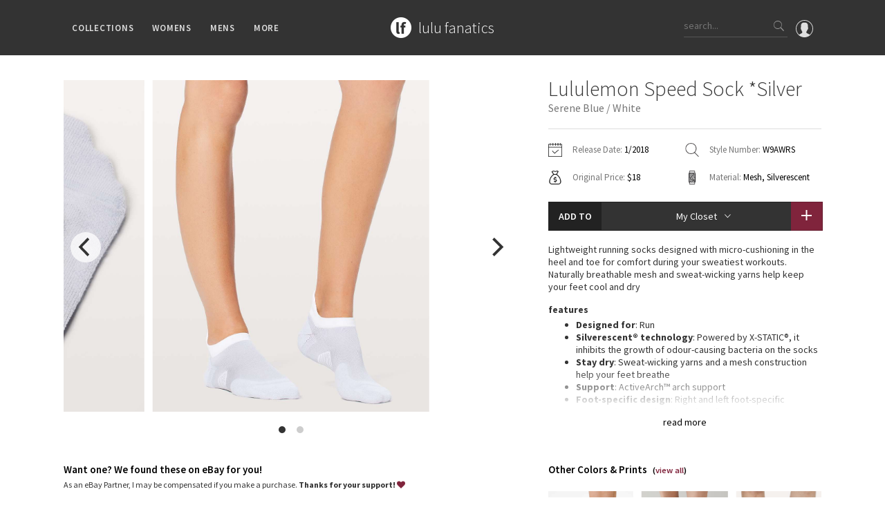

--- FILE ---
content_type: text/html; charset=utf-8
request_url: https://www.lulufanatics.com/item/29828/lululemon-speed-sock-silver-serene-blue-white
body_size: 126170
content:
<!DOCTYPE html>
<html lang="en">
<head prefix="og: http://ogp.me/ns# fb: http://ogp.me/ns/fb# product: http://ogp.me/ns/product#">
	<meta charset="UTF-8">
	<title>Lululemon Speed Sock *Silver - Serene Blue / White - lulu fanatics</title>
	<meta name="viewport" content="width=device-width, initial-scale=1, maximum-scale=1.0, minimum-scale=1.0, user-scalable=no"/>
	<meta name="format-detection" content="telephone=no"/>
	<meta property="fb:app_id" content="432027313547318" />
	<meta property="og:title" content="Lululemon Speed Sock *Silver - Serene Blue / White - lulu fanatics"/>
	<meta property="og:url" content="https://www.lulufanatics.com/item/29828/lululemon-speed-sock-silver-serene-blue-white"/>
	<meta property="og:site_name" content="lulu fanatics"/>
	<meta property="og:type" content="product"/>
	<meta property="og:image" content="https://storage.googleapis.com/lulu-fanatics/product/29828/1280/lululemon-speed-sock-silver-serene-blue-white-032233-179092.jpg"/>
	<meta property="product:price:amount" content="18.00"/>
	<meta property="product:price:currency" content="USD"/>
	<meta property="product:original_price:amount" content="18.00"/>
	<meta property="product:original_price:currency" content="USD"/>
  
	<meta property="product:availability" content="instock"/>
	<meta property="product:brand" content="lululemon athletica"/>
	
	
	<meta property="og:description" content="Release Date: 1/2018. Original Price: $18. Materials: Mesh, Silverescent. Color: Serene Blue/White. Lightweight running socks designed with micro-cushioning in the heel and toe for comfort during your sweatiest workouts.Naturally breathable mesh and sweat-wicking yarns help keep your feet cool and dryFeaturesDesigned for: RunSilverescent® technology: Powered by X-STATIC®, it inhibits the growth of odour-causing bacteria on the socksStay dry: Sweat-wicking yarns and a mesh construction help your feet breatheSupport: ActiveArch™ arch supportFoot-specific design: Right and left foot-specific ErgoToes™ design for a bulk-free fit"/>
	<meta name="description" content="Release Date: 1/2018. Original Price: $18. Materials: Mesh, Silverescent. Color: Serene Blue/White. Lightweight running socks designed with micro-cushioning in the heel and toe for comfort during your sweatiest workouts.Naturally breathable mesh and sweat-wicking yarns help keep your feet cool and dryFeaturesDesigned for: RunSilverescent® technology: Powered by X-STATIC®, it inhibits the growth of odour-causing bacteria on the socksStay dry: Sweat-wicking yarns and a mesh construction help your feet breatheSupport: ActiveArch™ arch supportFoot-specific design: Right and left foot-specific ErgoToes™ design for a bulk-free fit"/>
	
	
	<link rel="apple-touch-icon" sizes="57x57" href="/apple-icon-57x57.png">
	<link rel="apple-touch-icon" sizes="60x60" href="/apple-icon-60x60.png">
	<link rel="apple-touch-icon" sizes="72x72" href="/apple-icon-72x72.png">
	<link rel="apple-touch-icon" sizes="76x76" href="/apple-icon-76x76.png">
	<link rel="apple-touch-icon" sizes="114x114" href="/apple-icon-114x114.png">
	<link rel="apple-touch-icon" sizes="120x120" href="/apple-icon-120x120.png">
	<link rel="apple-touch-icon" sizes="144x144" href="/apple-icon-144x144.png">
	<link rel="apple-touch-icon" sizes="152x152" href="/apple-icon-152x152.png">
	<link rel="apple-touch-icon" sizes="180x180" href="/apple-icon-180x180.png">
	<link rel="icon" type="image/png" sizes="192x192"  href="/android-icon-192x192.png">
	<link rel="icon" type="image/png" sizes="32x32" href="/favicon-32x32.png">
	<link rel="icon" type="image/png" sizes="96x96" href="/favicon-96x96.png">
	<link rel="icon" type="image/png" sizes="16x16" href="/favicon-16x16.png">
	<link rel="manifest" href="/manifest.json">
	<meta name="msapplication-TileColor" content="#ffffff">
	<meta name="msapplication-TileImage" content="/ms-icon-144x144.png">
	<meta name="theme-color" content="#ffffff">
	
	<link rel="stylesheet" href="/styles/public.css.gz?v=4.3">
	<link href="https://fonts.googleapis.com/css?family=Source+Sans+Pro:200,300,400,600,700" rel="stylesheet">
	<script src="/js/public.min.js.gz?v=4.4"></script>
	<script>
    if (window.location.hash == '#_=_'){
      history.replaceState ? history.replaceState(null, null, window.location.href.split('#')[0]) : window.location.hash = '';
    }
  </script>
</head>
<body class="item-page">

	<div id="fb-root"></div>
	<script>
		window.fbAsyncInit = function() {
			FB.Event.subscribe('xfbml.render', function(response){ 
				if ($('.fb-comment-container').length > 0) {
					$('.fb-comment-container').slideDown();
				}
			});
			
			FB.Event.subscribe('edge.create', function(targetUrl) {
				ga('send', 'social', 'Facebook', 'like', targetUrl);
			});
			FB.Event.subscribe('edge.remove', function(targetUrl) {
				ga('send', 'social', 'Facebook', 'unlike', targetUrl);
			});
			FB.Event.subscribe('comment.create', function(response) {
				ga('send', 'social', 'Facebook', 'add comment', response.href);
			});
			FB.Event.subscribe('comment.remove', function(response) {
				ga('send', 'social', 'Facebook', 'delete comment', response.href);
			});
		};

		(function(d, s, id) {
		var js, fjs = d.getElementsByTagName(s)[0];
		if (d.getElementById(id)) return;
		js = d.createElement(s); js.id = id;
		js.src = "//connect.facebook.net/en_US/sdk.js#xfbml=1&version=v2.6&appId=432027313547318";
		fjs.parentNode.insertBefore(js, fjs);
	}(document, 'script', 'facebook-jssdk'));
	</script>

	<div class="nav">
		<div class="container">
			<div class="left">
				<div class="ion-navicon hamburger hidden-md hidden-lg"></div>
				<ul class="menus hidden-xs hidden-sm">
					<li>Collections
						<div class="sub-menu">
							<div class="padding clearfix">
								<div class="container">
									<ul class="categories">
										<li>
											Families
											<ul class="sub_categories">
											
												<li><a href="/collection/2/lululemon-speed-shorts">Speed Short</a></li>
											
												<li><a href="/collection/1/lululemon-vinyasa-scarves">Vinyasa Scarf</a></li>
											
												<li><a href="/collection/3/lululemon-cool-racerback-tanks">Cool Racerback</a></li>
											
												<li><a href="/collection/4/lululemon-scuba-hoodies">Scuba Hoodie</a></li>
											
												<li><a href="/collection/24/lululemon-gratitude-wrap-collection">Gratitude Wrap</a></li>
											
												<li><a href="/collection/25/lululemon-tech-mesh-collection">Tech Mesh</a></li>
											
												<li><a href="/collection/26/lululemon-fleecy-keen-jackets-collection">Fleecy Keen Jacket</a></li>
											
												<li><a href="/collection/28/lululemon-tuck-and-flow-long-sleeves-collection">Tuck And Flow Long Sleeve</a></li>
											
											</ul>	
										</li>
										<li class="smaller">
											Prints
											<ul class="sub_categories">
											
												<li><a href="/collection/3301/lululemon-summer-haze-collection">Summer Haze</a></li>
											
												<li><a href="/collection/3224/lululemon-aerial-collection">Aerial</a></li>
											
												<li><a href="/collection/3238/lululemon-transition-multi-collection">Transition Multi</a></li>
											
												<li><a href="/collection/33/lululemon-strive-collection">Strive</a></li>
											
												<li><a href="/collection/12/lululemon-clouded-dreams-print-collection">Clouded Dreams</a></li>
											
												<li><a href="/collection/13/lululemon-dottie-tribe-collection">Dottie Tribe</a></li>
											
												<li><a href="/collection/14/lululemon-camo-collection">Camo</a></li>
											
												<li><a href="/collection/16/lululemon-paisley-collection">Paisley</a></li>
											
												<li><a href="/collection/17/lululemon-blooming-pixie-collection">Blooming Pixie </a></li>
											
												<li><a href="/collection/18/lululemon-secret-garden-collection">Secret Garden</a></li>
											
											</ul>	
										</li>
										<li class="smaller">
											More Prints
											<ul class="sub_categories">
											
												<li><a href="/collection/19/lululemon-beachscape-collection">Beachscape</a></li>
											
												<li><a href="/collection/3212/lululemon-star-crushed-collection">Star Crushed</a></li>
											
												<li><a href="/collection/20/lululemon-inky-floral-collection">Inky Floral</a></li>
											
												<li><a href="/collection/21/lululemon-midnight-bloom-collection">Midnight Bloom </a></li>
											
												<li><a href="/collection/22/lululemon-parallel-stripe-collection">Parallel Stripe</a></li>
											
												<li><a href="/collection/23/lululemon-green-bean-inkwell-collection">Green Bean/Inkwell</a></li>
											
												<li><a href="/collection/29/lululemon-quiet-stripe-collection">Quiet Stripe</a></li>
											
												<li><a href="/collection/30/lululemon-midnight-iris-collection">Midnight Iris</a></li>
											
												<li><a href="/collection/31/lululemon-shibori-collection">Shibori</a></li>
											
												<li><a href="/collection/32/lululemon-stained-glass-collection">Stained Glass</a></li>
											
											</ul>	
										</li>
										<li>
											Special Edition
											<ul class="sub_categories">
											
												<li><a href="/collection/8351/disney-x-lululemon">Disney x Lululemon</a></li>
											
												<li><a href="/collection/8405/lululemon-x-madhappy-collection">Lululemon x Madhappy</a></li>
											
												<li><a href="/collection/8414/lululemon-seawheeze-2022-collection">Seawheeze 2022</a></li>
											
												<li><a href="/collection/6651/lululemon-seawheeze-2021-collection">Seawheeze 2021</a></li>
											
												<li><a href="/collection/6115/lululemon-seawheeze-2020-collection">Seawheeze 2020</a></li>
											
												<li><a href="/collection/4725/lululemon-seawheeze-2018">Seawheeze 2018</a></li>
											
												<li><a href="/collection/3382/lululemon-seawheeze-2017-collection">Seawheeze 2017</a></li>
											
												<li><a href="/collection/3438/lululemon-seawheeze-2016-collection">Seawheeze 2016</a></li>
											
												<li><a href="/collection/3439/lululemon-seawheeze-2015-collection">Seawheeze 2015</a></li>
											
												<li><a href="/collection/3440/lululemon-seawheeze-2014-collection">Seawheeze 2014</a></li>
											
												<li><a href="/collection/3441/lululemon-seawheeze-2013-collection">Seawheeze 2013</a></li>
											
												<li><a href="/collection/5/lululemon-seawheeze-collection">Seawheeze 2012</a></li>
											
												<li><a href="/collection/6/lululemon-wanderlust-collection">Wanderlust</a></li>
											
												<li><a href="/collection/9/lululemon-2016-canadian-olympic-volleyball-gear">2016 Olympics</a></li>
											
												<li><a href="/collection/27/lululemon-reflective-splatter-collection">Reflective Splatter</a></li>
											
												<li><a href="/collection/3133/lululemon-lights-out-collection">Lights Out</a></li>
											
												<li><a href="/collection/5025/lululemon-lunar-new-year-2019">Lunar New Year 2019</a></li>
											
												<li><a href="/collection/5791/lululemon-lunar-new-year-2020">Lunar New Year 2020</a></li>
											
												<li><a href="/collection/6351/lululemon-lunar-new-year-2021">Lunar New Year 2021</a></li>
											
												<li><a href="/collection/6928/lululemon-lunar-new-year-2022">Lunar New Year 2022</a></li>
											
												<li><a href="/collection/8408/lululemon-lunar-new-year-2023">Lunar New Year 2023</a></li>
											
												<li><a href="/collection/8409/lululemon-lunar-new-year-2024">Lunar New Year 2024</a></li>
											
												<li><a href="/collection/8629/lululemon-lunar-new-year-2025">Lunar New Year 2025</a></li>
											
												<li><a href="/collection/3335/lululemon-taryn-toomey-collection">Taryn Toomey Collection</a></li>
											
												<li><a href="/collection/5427/lululemon-x-barrys">X Barry&#39;s</a></li>
											
												<li><a href="/collection/9097/lululemon-x-so-youn-lee-collection">Lululemon x So Youn Lee</a></li>
											
												<li><a href="/collection/4781/lululemon-royal-ballet-collection">Royal Ballet Collection</a></li>
											
												<li><a href="/collection/5821/lululemon-x-robert-geller">Lululemon X Robert Geller</a></li>
											
												<li><a href="/collection/5579/lululemon-x-roksanda">X Roksanda</a></li>
											
												<li><a href="/collection/3304/lululemon-2017-la-marathon-capsule">LA Marathon</a></li>
											
											</ul>	
										</li>
										<li>
											OMG
											<ul class="sub_categories">
												<li><a href="/whats-new">What's New</a></li>
												<li><a href="/latest-price-changes">Latest Price Changes</a></li>
											
												<li><a href="/collection/8/lululemon-unicorn-collection">Unicorns</a></li>
											
												<li><a href="/collection/15/lululemon-worst-items-ever">WTF</a></li>
											
											</ul>	
										</li>
									</ul>
								</div>
							</div>
						</div>
					</li>
					<li>Womens
						<div class="sub-menu">
							<div class="padding clearfix">
								<div class="container">
									<ul class="categories">
									
										<li>
											Tops
											<ul class="sub_categories">
											
												<li><a href="/category/5/sports-bras">Sports Bras</a></li>
											
												<li><a href="/category/6/tanks">Tanks</a></li>
											
												<li><a href="/category/7/short-sleeves">Short Sleeves</a></li>
											
												<li><a href="/category/8/long-sleeves">Long Sleeves</a></li>
											
												<li><a href="/category/9/hoodies">Hoodies</a></li>
											
												<li><a href="/category/10/jackets">Jackets</a></li>
											
												<li><a href="/category/34/sweaters-+-wraps">Sweaters + Wraps</a></li>
											
												<li><a href="/category/11/dresses-+-onesies">Dresses + Onesies</a></li>
											
												<li><a href="/category/12/vests">Vests</a></li>
											
												<li><a href="/category/13/swim-tops">Swim Tops</a></li>
											
											</ul>	
										</li>
									
										<li>
											Bottoms
											<ul class="sub_categories">
											
												<li><a href="/category/27/shorts">Shorts</a></li>
											
												<li><a href="/category/28/skirts">Skirts</a></li>
											
												<li><a href="/category/29/crops">Crops</a></li>
											
												<li><a href="/category/30/7-8-pants">7/8 Pants</a></li>
											
												<li><a href="/category/31/pants">Pants</a></li>
											
												<li><a href="/category/32/swim-bottoms">Swim Bottoms</a></li>
											
												<li><a href="/category/33/underwear">Underwear</a></li>
											
											</ul>	
										</li>
									
										<li>
											Accessories
											<ul class="sub_categories">
											
												<li><a href="/category/21/mats-+-props">Mats + Props</a></li>
											
												<li><a href="/category/22/bags">Bags</a></li>
											
												<li><a href="/category/23/headbands-+-hats">Headbands + Hats</a></li>
											
												<li><a href="/category/24/scarves">Scarves</a></li>
											
												<li><a href="/category/25/socks">Socks</a></li>
											
												<li><a href="/category/83/shoes">Shoes</a></li>
											
												<li><a href="/category/26/water-bottles">Water Bottles</a></li>
											
												<li><a href="/category/35/other">Other</a></li>
											
											</ul>	
										</li>
									
									</ul>
								</div>
							</div>
						</div>
					</li>
					<li>Mens
						<div class="sub-menu">
							<div class="padding clearfix">
								<div class="container">
									<ul class="categories">
									
										<li>
											Tops
											<ul class="sub_categories">
											
												<li><a href="/category/43/mens-tanks">Tanks</a></li>
											
												<li><a href="/category/44/mens-short-sleeves">Short Sleeves</a></li>
											
												<li><a href="/category/45/mens-long-sleeves">Long Sleeves</a></li>
											
												<li><a href="/category/46/mens-jackets-+-hoodies">Jackets + Hoodies</a></li>
											
												<li><a href="/category/84/mens-vests">Vests</a></li>
											
												<li><a href="/category/85/mens-swim-tops">Swim Tops</a></li>
											
												<li><a href="/category/87/mens-sweaters">Sweaters</a></li>
											
											</ul>	
										</li>
									
										<li>
											Bottoms
											<ul class="sub_categories">
											
												<li><a href="/category/47/mens-pants">Pants</a></li>
											
												<li><a href="/category/49/mens-joggers">Joggers</a></li>
											
												<li><a href="/category/48/mens-shorts">Shorts</a></li>
											
												<li><a href="/category/50/mens-tights">Tights</a></li>
											
												<li><a href="/category/86/mens-swim-bottoms">Swim Bottoms</a></li>
											
											</ul>	
										</li>
									
										<li>
											Accessories
											<ul class="sub_categories">
											
												<li><a href="/category/51/mens-bags">Bags</a></li>
											
												<li><a href="/category/52/mens-yoga-mats-+-props">Yoga Mats + Props</a></li>
											
												<li><a href="/category/53/mens-scarves-+-gloves">Scarves + Gloves</a></li>
											
												<li><a href="/category/54/mens-socks-+-underwear">Socks + Underwear</a></li>
											
												<li><a href="/category/55/mens-water-bottles">Water Bottles</a></li>
											
												<li><a href="/category/56/mens-hats">Hats</a></li>
											
												<li><a href="/category/82/mens-shoes">Shoes</a></li>
											
												<li><a href="/category/57/mens-other">Other</a></li>
											
											</ul>	
										</li>
									
									</ul>
								</div>
							</div>
						</div>
					</li>
					<li>More
						<div class="sub-menu">
							<div class="padding clearfix">
								<div class="container">
									<ul class="categories">
										<li>
											Guides
											<ul class="sub_categories">
												<li><a href="/guide/1/lululemon-crb-size-guide">CRB Size Guide</a></li>
											</ul>	
										</li>
										<li>
											Articles
											<ul class="sub_categories">
												<li><a href="/article/1/ivivva-village-chill-scarf-vs-lululemon-vinyasa-scarf">Chill vs Vinyasa</a></li>
												<li><a href="/article/2/vinyasas-101-everything-youve-wanted-to-know-about-lululemon-vinyasas-and-more">Vinyasas 101</a></li>
											</ul>
										</li>
										<li>
											Contribute
											<ul class="sub_categories">
												<li><a href="/submit-a-product">Submit a Product</a></li>
											</ul>	
										</li>
										<li>
											About
											<ul class="sub_categories">
												<li><a href="/about">Meet Kym</a></li>
												<li><a href="/contact">Get In Touch</a></li>
											</ul>	
										</li>										
									</ul>
								</div>
							</div>
						</div>
					</li>
				</ul>
			</div>
			<div class="middle">
				<div class="logo-block">
					<a href="/"><div class="logo"></div></a>
					<div class="logo-text"><a href="/">
						<h1>lulu fanatics</h1>
					</a></div>
				</div>
			</div>
			<div class="right">
			  <a href="/signin"><div class="profile">
			    <svg xmlns="http://www.w3.org/2000/svg" viewBox="0 0 55 55"><path d="M55 27.5C55 12.337 42.663 0 27.5 0S0 12.337 0 27.5c0 8.01 3.444 15.228 8.926 20.258l-.026.023.892.753c.058.05.12.09.18.137.473.393.964.766 1.464 1.127.162.117.324.234.49.348.533.368 1.08.717 1.64 1.048.123.072.246.142.37.212.612.35 1.238.678 1.88.98l.14.064c2.09.97 4.32 1.683 6.652 2.104l.184.033c.724.125 1.456.225 2.197.292.09.007.18.012.27.02.738.06 1.484.1 2.24.1.75 0 1.488-.04 2.222-.098.093-.008.186-.013.28-.02.734-.068 1.46-.165 2.177-.288l.186-.034c2.297-.412 4.495-1.11 6.557-2.055.076-.035.153-.068.23-.104.616-.29 1.22-.602 1.81-.935.147-.083.293-.167.44-.253.537-.317 1.066-.648 1.58-1 .185-.126.366-.26.55-.39.438-.317.87-.643 1.288-.984.094-.075.194-.14.285-.217l.915-.763-.027-.023C51.523 42.802 55 35.55 55 27.5zm-53 0C2 13.44 13.44 2 27.5 2S53 13.44 53 27.5c0 7.577-3.325 14.39-8.59 19.063-.293-.203-.59-.385-.892-.537l-8.467-4.233c-.76-.38-1.23-1.144-1.23-1.993v-2.957c.195-.242.402-.516.616-.817 1.096-1.548 1.975-3.27 2.616-5.123 1.267-.602 2.085-1.864 2.085-3.29V24.07c0-.868-.318-1.71-.887-2.37v-4.667c.052-.52.236-3.448-1.883-5.864C34.524 9.064 31.54 8 27.5 8s-7.024 1.065-8.867 3.168c-2.12 2.416-1.935 5.346-1.883 5.864V21.7c-.568.66-.887 1.5-.887 2.368v3.545c0 1.1.494 2.128 1.34 2.82.81 3.174 2.477 5.576 3.093 6.39v2.894c0 .816-.445 1.566-1.162 1.958l-7.907 4.313c-.252.137-.502.297-.752.476C5.275 41.792 2 35.022 2 27.5z"/></svg>			    
			  </div></a>
				<div class="search hidden-xs">
					<input type="text" class="search-input" placeholder="search...">
					<div class="button ion-ios-search search-button"></div>
				</div>
				<div class="ion-ios-search mobile-search hidden-sm hidden-md hidden-lg"></div>				
			</div>
		</div>
	</div>
	
	<div class="mobile-menu hidden-md hidden-lg">
		<div class="scroller">
			<ul>
				<li><a href="/">Home</a></li>
				<li><a href="#" class="has-submenu">Collections <i class="ion-ios-arrow-down"></i></a>
					<ul>
						<li><a href="/whats-new">What's New</a></li>
						<li><a href="/latest-price-changes">Latest Price Changes</a></li>
						
							<li><a href="/collection/2/lululemon-speed-shorts">Speed Short</a></li>
						
							<li><a href="/collection/1/lululemon-vinyasa-scarves">Vinyasa Scarf</a></li>
						
							<li><a href="/collection/3/lululemon-cool-racerback-tanks">Cool Racerback</a></li>
						
							<li><a href="/collection/4/lululemon-scuba-hoodies">Scuba Hoodie</a></li>
						
							<li><a href="/collection/24/lululemon-gratitude-wrap-collection">Gratitude Wrap</a></li>
						
							<li><a href="/collection/25/lululemon-tech-mesh-collection">Tech Mesh</a></li>
						
							<li><a href="/collection/26/lululemon-fleecy-keen-jackets-collection">Fleecy Keen Jacket</a></li>
						
							<li><a href="/collection/28/lululemon-tuck-and-flow-long-sleeves-collection">Tuck And Flow Long Sleeve</a></li>
						
						
							<li><a href="/collection/3301/lululemon-summer-haze-collection">Summer Haze</a></li>
						
							<li><a href="/collection/3224/lululemon-aerial-collection">Aerial</a></li>
						
							<li><a href="/collection/3238/lululemon-transition-multi-collection">Transition Multi</a></li>
						
							<li><a href="/collection/33/lululemon-strive-collection">Strive</a></li>
						
							<li><a href="/collection/12/lululemon-clouded-dreams-print-collection">Clouded Dreams</a></li>
						
							<li><a href="/collection/13/lululemon-dottie-tribe-collection">Dottie Tribe</a></li>
						
							<li><a href="/collection/14/lululemon-camo-collection">Camo</a></li>
						
							<li><a href="/collection/16/lululemon-paisley-collection">Paisley</a></li>
						
							<li><a href="/collection/17/lululemon-blooming-pixie-collection">Blooming Pixie </a></li>
						
							<li><a href="/collection/18/lululemon-secret-garden-collection">Secret Garden</a></li>
						
							<li><a href="/collection/19/lululemon-beachscape-collection">Beachscape</a></li>
						
							<li><a href="/collection/3212/lululemon-star-crushed-collection">Star Crushed</a></li>
						
							<li><a href="/collection/20/lululemon-inky-floral-collection">Inky Floral</a></li>
						
							<li><a href="/collection/21/lululemon-midnight-bloom-collection">Midnight Bloom </a></li>
						
							<li><a href="/collection/22/lululemon-parallel-stripe-collection">Parallel Stripe</a></li>
						
							<li><a href="/collection/23/lululemon-green-bean-inkwell-collection">Green Bean/Inkwell</a></li>
						
							<li><a href="/collection/29/lululemon-quiet-stripe-collection">Quiet Stripe</a></li>
						
							<li><a href="/collection/30/lululemon-midnight-iris-collection">Midnight Iris</a></li>
						
							<li><a href="/collection/31/lululemon-shibori-collection">Shibori</a></li>
						
							<li><a href="/collection/32/lululemon-stained-glass-collection">Stained Glass</a></li>
						
						
							<li><a href="/collection/8351/disney-x-lululemon">Disney x Lululemon</a></li>
						
							<li><a href="/collection/8405/lululemon-x-madhappy-collection">Lululemon x Madhappy</a></li>
						
							<li><a href="/collection/8414/lululemon-seawheeze-2022-collection">Seawheeze 2022</a></li>
						
							<li><a href="/collection/6651/lululemon-seawheeze-2021-collection">Seawheeze 2021</a></li>
						
							<li><a href="/collection/6115/lululemon-seawheeze-2020-collection">Seawheeze 2020</a></li>
						
							<li><a href="/collection/4725/lululemon-seawheeze-2018">Seawheeze 2018</a></li>
						
							<li><a href="/collection/3382/lululemon-seawheeze-2017-collection">Seawheeze 2017</a></li>
						
							<li><a href="/collection/3438/lululemon-seawheeze-2016-collection">Seawheeze 2016</a></li>
						
							<li><a href="/collection/3439/lululemon-seawheeze-2015-collection">Seawheeze 2015</a></li>
						
							<li><a href="/collection/3440/lululemon-seawheeze-2014-collection">Seawheeze 2014</a></li>
						
							<li><a href="/collection/3441/lululemon-seawheeze-2013-collection">Seawheeze 2013</a></li>
						
							<li><a href="/collection/5/lululemon-seawheeze-collection">Seawheeze 2012</a></li>
						
							<li><a href="/collection/6/lululemon-wanderlust-collection">Wanderlust</a></li>
						
							<li><a href="/collection/9/lululemon-2016-canadian-olympic-volleyball-gear">2016 Olympics</a></li>
						
							<li><a href="/collection/27/lululemon-reflective-splatter-collection">Reflective Splatter</a></li>
						
							<li><a href="/collection/3133/lululemon-lights-out-collection">Lights Out</a></li>
						
							<li><a href="/collection/5025/lululemon-lunar-new-year-2019">Lunar New Year 2019</a></li>
						
							<li><a href="/collection/5791/lululemon-lunar-new-year-2020">Lunar New Year 2020</a></li>
						
							<li><a href="/collection/6351/lululemon-lunar-new-year-2021">Lunar New Year 2021</a></li>
						
							<li><a href="/collection/6928/lululemon-lunar-new-year-2022">Lunar New Year 2022</a></li>
						
							<li><a href="/collection/8408/lululemon-lunar-new-year-2023">Lunar New Year 2023</a></li>
						
							<li><a href="/collection/8409/lululemon-lunar-new-year-2024">Lunar New Year 2024</a></li>
						
							<li><a href="/collection/8629/lululemon-lunar-new-year-2025">Lunar New Year 2025</a></li>
						
							<li><a href="/collection/3335/lululemon-taryn-toomey-collection">Taryn Toomey Collection</a></li>
						
							<li><a href="/collection/5427/lululemon-x-barrys">X Barry&#39;s</a></li>
						
							<li><a href="/collection/9097/lululemon-x-so-youn-lee-collection">Lululemon x So Youn Lee</a></li>
						
							<li><a href="/collection/4781/lululemon-royal-ballet-collection">Royal Ballet Collection</a></li>
						
							<li><a href="/collection/5821/lululemon-x-robert-geller">Lululemon X Robert Geller</a></li>
						
							<li><a href="/collection/5579/lululemon-x-roksanda">X Roksanda</a></li>
						
							<li><a href="/collection/3304/lululemon-2017-la-marathon-capsule">LA Marathon</a></li>
						
						
							<li><a href="/collection/8/lululemon-unicorn-collection">Unicorns</a></li>
						
							<li><a href="/collection/15/lululemon-worst-items-ever">WTF</a></li>
						
					</ul>
				</li>
				<li><a href="#" class="has-submenu">Womens <i class="ion-ios-arrow-down"></i></a>
					<ul>
					
						<li><a href="#" class="has-submenu">Tops <i class="ion-ios-arrow-down"></i></a>
							<ul class="deep">
							
								<li><a href="/category/5/sports-bras">Sports Bras</a></li>
							
								<li><a href="/category/6/tanks">Tanks</a></li>
							
								<li><a href="/category/7/short-sleeves">Short Sleeves</a></li>
							
								<li><a href="/category/8/long-sleeves">Long Sleeves</a></li>
							
								<li><a href="/category/9/hoodies">Hoodies</a></li>
							
								<li><a href="/category/10/jackets">Jackets</a></li>
							
								<li><a href="/category/34/sweaters-+-wraps">Sweaters + Wraps</a></li>
							
								<li><a href="/category/11/dresses-+-onesies">Dresses + Onesies</a></li>
							
								<li><a href="/category/12/vests">Vests</a></li>
							
								<li><a href="/category/13/swim-tops">Swim Tops</a></li>
							
							</ul>	
						</li>
					
						<li><a href="#" class="has-submenu">Bottoms <i class="ion-ios-arrow-down"></i></a>
							<ul class="deep">
							
								<li><a href="/category/27/shorts">Shorts</a></li>
							
								<li><a href="/category/28/skirts">Skirts</a></li>
							
								<li><a href="/category/29/crops">Crops</a></li>
							
								<li><a href="/category/30/7-8-pants">7/8 Pants</a></li>
							
								<li><a href="/category/31/pants">Pants</a></li>
							
								<li><a href="/category/32/swim-bottoms">Swim Bottoms</a></li>
							
								<li><a href="/category/33/underwear">Underwear</a></li>
							
							</ul>	
						</li>
					
						<li><a href="#" class="has-submenu">Accessories <i class="ion-ios-arrow-down"></i></a>
							<ul class="deep">
							
								<li><a href="/category/21/mats-+-props">Mats + Props</a></li>
							
								<li><a href="/category/22/bags">Bags</a></li>
							
								<li><a href="/category/23/headbands-+-hats">Headbands + Hats</a></li>
							
								<li><a href="/category/24/scarves">Scarves</a></li>
							
								<li><a href="/category/25/socks">Socks</a></li>
							
								<li><a href="/category/83/shoes">Shoes</a></li>
							
								<li><a href="/category/26/water-bottles">Water Bottles</a></li>
							
								<li><a href="/category/35/other">Other</a></li>
							
							</ul>	
						</li>
					
					</ul>
				</li>
				<li><a href="#" class="has-submenu">Mens <i class="ion-ios-arrow-down"></i></a>
					<ul>
					
						<li><a href="#" class="has-submenu">Tops <i class="ion-ios-arrow-down"></i></a>
							<ul class="deep">
							
								<li><a href="/category/43/mens-tanks">Tanks</a></li>
							
								<li><a href="/category/44/mens-short-sleeves">Short Sleeves</a></li>
							
								<li><a href="/category/45/mens-long-sleeves">Long Sleeves</a></li>
							
								<li><a href="/category/46/mens-jackets-+-hoodies">Jackets + Hoodies</a></li>
							
								<li><a href="/category/84/mens-vests">Vests</a></li>
							
								<li><a href="/category/85/mens-swim-tops">Swim Tops</a></li>
							
								<li><a href="/category/87/mens-sweaters">Sweaters</a></li>
							
							</ul>	
						</li>
					
						<li><a href="#" class="has-submenu">Bottoms <i class="ion-ios-arrow-down"></i></a>
							<ul class="deep">
							
								<li><a href="/category/47/mens-pants">Pants</a></li>
							
								<li><a href="/category/49/mens-joggers">Joggers</a></li>
							
								<li><a href="/category/48/mens-shorts">Shorts</a></li>
							
								<li><a href="/category/50/mens-tights">Tights</a></li>
							
								<li><a href="/category/86/mens-swim-bottoms">Swim Bottoms</a></li>
							
							</ul>	
						</li>
					
						<li><a href="#" class="has-submenu">Accessories <i class="ion-ios-arrow-down"></i></a>
							<ul class="deep">
							
								<li><a href="/category/51/mens-bags">Bags</a></li>
							
								<li><a href="/category/52/mens-yoga-mats-+-props">Yoga Mats + Props</a></li>
							
								<li><a href="/category/53/mens-scarves-+-gloves">Scarves + Gloves</a></li>
							
								<li><a href="/category/54/mens-socks-+-underwear">Socks + Underwear</a></li>
							
								<li><a href="/category/55/mens-water-bottles">Water Bottles</a></li>
							
								<li><a href="/category/56/mens-hats">Hats</a></li>
							
								<li><a href="/category/82/mens-shoes">Shoes</a></li>
							
								<li><a href="/category/57/mens-other">Other</a></li>
							
							</ul>	
						</li>
					
					</ul>
				</li>
				<li><a href="#" class="has-submenu">Guides <i class="ion-ios-arrow-down"></i></a>
					<ul>
						<li><a href="/guide/1/lululemon-crb-size-guide">CRB Size Guide</a></li>
					</ul>
				</li>
				<li><a href="#" class="has-submenu">Articles <i class="ion-ios-arrow-down"></i></a>
					<ul>
						<li><a href="/article/1/ivivva-village-chill-scarf-vs-lululemon-vinyasa-scarf">Chill vs Vinyasa</a></li>
						<li><a href="/article/2/vinyasas-101-everything-youve-wanted-to-know-about-lululemon-vinyasas-and-more">Vinyasas 101</a></li>
					</ul>
				</li>
				<li><a href="/submit-a-product">Submit a Product</a></li>
				<li><a href="/about">About</a></li>
				<li><a href="/contact">Contact</a></li>
			</ul>
		</div>
	</div>
	
	<div class="search-bar hidden-sm hidden-md hidden-lg">
		<div class="search mobile">
			<input type="text" class="search-input" id="mobile_search_input" placeholder="What are you looking for?">
			<div class="button ion-ios-search search-button"></div>
		</div>
		<div class="search-instructions">
			<p>You can search any combination of name, color or print<p>
			<p>...or search by an exact item number.</p>
			<p class="examples-title">for example</p>
			<p class="example">ghost herringbone vinyasa</p>
			<p class="example">blooming pixie</p>
			<p class="example">red tank</p>
			<p class="example">W7578S</p>
		</div>
	</div>
	
	<div class="overlay"></div>
	
	

	<div class="wrapper">
		<div class="top-push short"></div>
		
		<script type="application/ld+json">
{
  "@context": "http://schema.org/",
  "@type": "Product",
  "name": "Lululemon Speed Sock *Silver - Serene Blue / White",
  "image": "https://storage.googleapis.com/lulu-fanatics/product/29828/1280/lululemon-speed-sock-silver-serene-blue-white-032233-179092.jpg",
  "description": "Release Date: 1/2018. Original Price: $18. Materials: Mesh, Silverescent. Color: Serene Blue/White. Lightweight running socks designed with micro-cushioning in the heel and toe for comfort during your sweatiest workouts.Naturally breathable mesh and sweat-wicking yarns help keep your feet cool and dryFeaturesDesigned for: RunSilverescent® technology: Powered by X-STATIC®, it inhibits the growth of odour-causing bacteria on the socksStay dry: Sweat-wicking yarns and a mesh construction help your feet breatheSupport: ActiveArch™ arch supportFoot-specific design: Right and left foot-specific ErgoToes™ design for a bulk-free fit",
  "mpn": "W9AWRS",
  "brand": {
    "@type": "Thing",
    "name": "lululemon athletica"
  },
  "offers": {
    "@type": "Offer",
    "priceCurrency": "USD",
    "price": "18.00",
    "priceValidUntil": "2020-01-01",
    "itemCondition": "http://schema.org/UsedCondition",
    "availability": "http://schema.org/InStock",
    "seller": {
      "@type": "Organization",
      "name": "lulu fanatics"
    }
  }
}
</script>


<div class="container">
	<div class="photos carousel">
	
		<div class="photo carousel-cell">
			<div style="position: absolute; top: 0; left: 0; width: 100%; height: 100%; z-index: 1;"></div>
			<img src="https://storage.googleapis.com/lulu-fanatics/product/29828/1280/lululemon-speed-sock-silver-serene-blue-white-032233-179092.jpg" alt="Lululemon Speed Sock *Silver - Serene Blue / White">
		</div>		
	
		<div class="photo carousel-cell">
			<div style="position: absolute; top: 0; left: 0; width: 100%; height: 100%; z-index: 1;"></div>
			<img src="https://storage.googleapis.com/lulu-fanatics/product/29828/1280/lululemon-speed-sock-silver-serene-blue-white-032233-179093.jpg" alt="Lululemon Speed Sock *Silver - Serene Blue / White">
		</div>		
	
	</div>
	<div class="details">
		<h1 id="title">Lululemon Speed Sock *Silver</h1>
		<h2 id="subtitle">Serene Blue / White</h2>
		<div class="addthis_inline_share_toolbox"></div>
		<ul class="icons clearfix">
			
			<li class="icon">
				<div class="icon-image" style="background-image: url('https://storage.googleapis.com/lulu-fanatics/assets/images/icons/release-date.png');"></div>
				<h3 class="icon-label">Release Date:</h3>
				<h4 class="icon-value">1/2018</h4>
			</li>
			
			
			<li class="icon">
				<div class="icon-image" style="background-image: url('https://storage.googleapis.com/lulu-fanatics/assets/images/icons/search.png');"></div>
				<h3 class="icon-label">Style Number:</h3>
				<h4 class="icon-value">W9AWRS</h4>
			</li>
			
			
			<li class="icon">
				<div class="icon-image" style="background-image: url('https://storage.googleapis.com/lulu-fanatics/assets/images/icons/original-price.png');"></div>
				<h3 class="icon-label">Original Price:</h3>
				<h4 class="icon-value">$18</h4>
			</li>
			
			
			<li class="icon">
				<div class="icon-image" style="background-image: url('https://storage.googleapis.com/lulu-fanatics/assets/images/icons/material.png');"></div>
				<h3 class="icon-label">Material:</h3>
				<h4 class="icon-value">Mesh, Silverescent</h4>
			</li>
			
			
			
			
			
			
		</ul>
			
		<div class="addto-container">
		  <div class="addto ">
        <div class="add-right" data-id="29828"><span class="ion-android-add"></span><span class="ion-android-remove"></span></div>
		    <div class="add-left"><span class="add">Add to</span><span class="remove">Remove</span></div>
		    <div class="add-middle">
          <div class="menu">
          
            <span class="selected">My Closet</span><span class="icon"><span class="ion-ios-arrow-down"></span></span>
          
          </div>
		    </div>		    
		  </div>
<!--			<div class="fb-like" data-layout="standard" data-action="like" data-size="small" data-show-faces="true" data-share="true"></div>-->
		</div>
    								
		<div class="description">
			<a id="read_more" href="#">read more</a>
		  
			<p>Lightweight running socks 
designed with micro-cushioning 
in the heel and toe for 
comfort during your sweatiest 
workouts.</p><p>Naturally breathable mesh and sweat-wicking yarns help keep your feet cool and dry</p><h3>Features</h3><ul><li><b>Designed for</b>: Run</li><li><b>Silverescent® technology</b>: Powered by X-STATIC®, it inhibits the growth of odour-causing bacteria on the socks</li><li><b>Stay dry</b>: Sweat-wicking yarns and a mesh construction help your feet breathe</li><li><b>Support</b>: ActiveArch™ arch support</li><li><b>Foot-specific design</b>: Right and left foot-specific ErgoToes™ design for a bulk-free fit</li></ul>
		</div>
				
	</div>
</div>

<div style="clear: both; height: 50px;"></div>

<div class="container">

	<div class="row ebay-container" data-keywords="lululemon sock grey silver" data-category="sock">
		<h2>Want one? We found these on eBay for you!</h2>
		<p class="affiliate-disclaimer" style="margin: -10px 0 15px 0; text-align: left;">As an eBay Partner, I may be compensated if you make a purchase. <b>Thanks for your support!</b></span> <i class="fa fa-heart"></i></p>
		<table class="table ebay-items"></table>
    
    
		<img style="text-decoration:none;border:0;padding:0;margin:0;" src="https://www.ebayadservices.com/marketingtracking/v1/impression?mpt=[CACHEBUSTER]&mkcid=1&mkrid=711-53200-19255-0&mkevt=2&siteid=0&campid=5337846952&ad_type=0&toolid=10001&customid=pdp">
		
	</div>
	
	<div class="right-column">
	
<!--
	  <div class="ebates" onclick="ga('send', 'event', 'ebates', 'click'); window.open('https://www.ebates.com/r/KYM574?eeid=35386');">    
		  <div>
        <img src="https://storage.googleapis.com/lulu-fanatics/assets/images/ebates.png" alt="ebates">
        <p>Earn cash back almost everywhere you shop<br>+ $10 bonus cash on your first purchase!</p>
        <p class="signup">Free sign up</p>
      </div>
		</div>
-->
	
<!--	<script src="//z-na.amazon-adsystem.com/widgets/onejs?MarketPlace=US&adInstanceId=d13ce70e-2460-4e30-a35f-0cf2a8712785"></script>-->
<!--
    <script async src="//pagead2.googlesyndication.com/pagead/js/adsbygoogle.js"></script>
    <ins class="adsbygoogle"
         style="display:block; text-align:center;"
         data-ad-format="fluid"
         data-ad-layout="in-article"
         data-ad-client="ca-pub-4846162481996057"
         data-ad-slot="6354668525"></ins>
    <script>
         (adsbygoogle = window.adsbygoogle || []).push({});
    </script>
-->
    
		
		<div>
			<h2>Other Colors &amp; Prints <small class="article-padding" style="padding: 0 0 0 5px;">(<a href="/collection/1747/lululemon-speed-sock">view all</a>)</small></h2>
			<div class="related-products">
			
				<div class="related-product carousel-cell">
					<a href="/item/5720/lululemon-speed-sock-silver-hero-blue-sea-mist-dragonfly" title="Hero Blue / Sea Mist / Dragonfly"><div style="position: absolute; top: 0; left: 0; width: 100%; height: 100%; z-index: 1;"></div></a>
					<img src="https://storage.googleapis.com/lulu-fanatics/assets/images/related_product.jpg" data-flickity-lazyload="https://storage.googleapis.com/lulu-fanatics/product/5720/640/lululemon-speed-sock-silver-hero-blue-sea-mist-dragonfly-023047-21700.jpg" alt="Speed Sock *Silver - Hero Blue / Sea Mist / Dragonfly">
				</div>
			
				<div class="related-product carousel-cell">
					<a href="/item/45813/lululemon-speed-sock-silver-iron-purple-florid-flash" title="Iron Purple / Florid Flash"><div style="position: absolute; top: 0; left: 0; width: 100%; height: 100%; z-index: 1;"></div></a>
					<img src="https://storage.googleapis.com/lulu-fanatics/assets/images/related_product.jpg" data-flickity-lazyload="https://storage.googleapis.com/lulu-fanatics/product/45813/640/lululemon-speed-sock-silver-iron-purple-florid-flash-037710-263622.jpg" alt="Speed Sock *Silver - Iron Purple / Florid Flash">
				</div>
			
				<div class="related-product carousel-cell">
					<a href="/item/4664/lululemon-speed-sock-black-black" title="Black / Black"><div style="position: absolute; top: 0; left: 0; width: 100%; height: 100%; z-index: 1;"></div></a>
					<img src="https://storage.googleapis.com/lulu-fanatics/assets/images/related_product.jpg" data-flickity-lazyload="https://storage.googleapis.com/lulu-fanatics/product/4664/640/lululemon-speed-sock-black-black-4780-7646.jpg" alt="Speed Sock - Black / Black">
				</div>
			
				<div class="related-product carousel-cell">
					<a href="/item/26053/lululemon-speed-sock-silver-prince-purple-dark-mystic" title="Prince Purple / Dark Mystic"><div style="position: absolute; top: 0; left: 0; width: 100%; height: 100%; z-index: 1;"></div></a>
					<img src="https://storage.googleapis.com/lulu-fanatics/assets/images/related_product.jpg" data-flickity-lazyload="https://storage.googleapis.com/lulu-fanatics/product/26053/640/lululemon-speed-sock-silver-prince-purple-dark-mystic-029724-159898.jpg" alt="Speed Sock *Silver - Prince Purple / Dark Mystic">
				</div>
			
				<div class="related-product carousel-cell">
					<a href="/item/23240/lululemon-speed-sock-wine-berry-white-flash-light" title="Wine Berry / White / Flash Light"><div style="position: absolute; top: 0; left: 0; width: 100%; height: 100%; z-index: 1;"></div></a>
					<img src="https://storage.googleapis.com/lulu-fanatics/assets/images/related_product.jpg" data-flickity-lazyload="https://storage.googleapis.com/lulu-fanatics/product/23240/640/lululemon-speed-sock-wine-berry-white-flash-light-21241-143112.jpg" alt="Speed Sock - Wine Berry / White / Flash Light">
				</div>
			
				<div class="related-product carousel-cell">
					<a href="/item/23445/lululemon-speed-sock-tender-violet-slate" title="Tender Violet / Slate"><div style="position: absolute; top: 0; left: 0; width: 100%; height: 100%; z-index: 1;"></div></a>
					<img src="https://storage.googleapis.com/lulu-fanatics/assets/images/related_product.jpg" data-flickity-lazyload="https://storage.googleapis.com/lulu-fanatics/product/23445/640/lululemon-speed-sock-tender-violet-slate-22267-144262.jpg" alt="Speed Sock - Tender Violet / Slate">
				</div>
			
				<div class="related-product carousel-cell">
					<a href="/item/37474/lululemon-speed-sock-silver-dusty-dawn-black" title="Dusty Dawn / Black"><div style="position: absolute; top: 0; left: 0; width: 100%; height: 100%; z-index: 1;"></div></a>
					<img src="https://storage.googleapis.com/lulu-fanatics/assets/images/related_product.jpg" data-flickity-lazyload="https://storage.googleapis.com/lulu-fanatics/product/37474/640/lululemon-speed-sock-silver-dusty-dawn-black-032232-224986.jpg" alt="Speed Sock *Silver - Dusty Dawn / Black">
				</div>
			
				<div class="related-product carousel-cell">
					<a href="/item/53344/lululemon-speed-sock-silver-ballet-slipper-chianti" title="Ballet Slipper / Chianti"><div style="position: absolute; top: 0; left: 0; width: 100%; height: 100%; z-index: 1;"></div></a>
					<img src="https://storage.googleapis.com/lulu-fanatics/assets/images/related_product.jpg" data-flickity-lazyload="https://storage.googleapis.com/lulu-fanatics/product/53344/640/lululemon-speed-sock-silver-ballet-slipper-chianti-044328-303194.jpg" alt="Speed Sock *Silver - Ballet Slipper / Chianti">
				</div>
			
				<div class="related-product carousel-cell">
					<a href="/item/28981/lululemon-speed-sock-silver-black-white-black" title="Black / White / Black"><div style="position: absolute; top: 0; left: 0; width: 100%; height: 100%; z-index: 1;"></div></a>
					<img src="https://storage.googleapis.com/lulu-fanatics/assets/images/related_product.jpg" data-flickity-lazyload="https://storage.googleapis.com/lulu-fanatics/product/28981/640/lululemon-speed-sock-silver-black-white-black-3327-175792.jpg" alt="Speed Sock *Silver - Black / White / Black">
				</div>
			
				<div class="related-product carousel-cell">
					<a href="/item/22563/lululemon-speed-sock-silver-sapphire-blue-black-menthol" title="Sapphire Blue / Black / Menthol"><div style="position: absolute; top: 0; left: 0; width: 100%; height: 100%; z-index: 1;"></div></a>
					<img src="https://storage.googleapis.com/lulu-fanatics/assets/images/related_product.jpg" data-flickity-lazyload="https://storage.googleapis.com/lulu-fanatics/product/22563/640/lululemon-speed-sock-silver-sapphire-blue-black-menthol-19811-139174.jpg" alt="Speed Sock *Silver - Sapphire Blue / Black / Menthol">
				</div>
			
				<div class="related-product carousel-cell">
					<a href="/item/37475/lululemon-speed-sock-silver-so-merlot-black" title="So Merlot / Black"><div style="position: absolute; top: 0; left: 0; width: 100%; height: 100%; z-index: 1;"></div></a>
					<img src="https://storage.googleapis.com/lulu-fanatics/assets/images/related_product.jpg" data-flickity-lazyload="https://storage.googleapis.com/lulu-fanatics/product/37475/640/lululemon-speed-sock-silver-so-merlot-black-032227-224988.jpg" alt="Speed Sock *Silver - So Merlot / Black">
				</div>
			
				<div class="related-product carousel-cell">
					<a href="/item/24907/lululemon-speed-sock-silver-arctic-grey-white-light-flare" title="Arctic Grey / White / Light Flare"><div style="position: absolute; top: 0; left: 0; width: 100%; height: 100%; z-index: 1;"></div></a>
					<img src="https://storage.googleapis.com/lulu-fanatics/assets/images/related_product.jpg" data-flickity-lazyload="https://storage.googleapis.com/lulu-fanatics/product/24907/640/lululemon-speed-sock-silver-arctic-grey-white-light-flare-028659-153013.jpg" alt="Speed Sock *Silver - Arctic Grey / White / Light Flare">
				</div>
			
				<div class="related-product carousel-cell">
					<a href="/item/22627/lululemon-speed-sock-silver-slate" title="Slate"><div style="position: absolute; top: 0; left: 0; width: 100%; height: 100%; z-index: 1;"></div></a>
					<img src="https://storage.googleapis.com/lulu-fanatics/assets/images/related_product.jpg" data-flickity-lazyload="https://storage.googleapis.com/lulu-fanatics/product/22627/640/lululemon-speed-sock-silver-slate-0566-139578.jpg" alt="Speed Sock *Silver - Slate">
				</div>
			
				<div class="related-product carousel-cell">
					<a href="/item/5141/lululemon-speed-sock-silver-pipe-dream-blue-caspian-blue" title="Pipe Dream Blue / Caspian Blue"><div style="position: absolute; top: 0; left: 0; width: 100%; height: 100%; z-index: 1;"></div></a>
					<img src="https://storage.googleapis.com/lulu-fanatics/assets/images/related_product.jpg" data-flickity-lazyload="https://storage.googleapis.com/lulu-fanatics/product/5141/640/lululemon-speed-sock-silver-pipe-dream-blue-caspian-blue-020509-15559.jpg" alt="Speed Sock *Silver - Pipe Dream Blue / Caspian Blue">
				</div>
			
				<div class="related-product carousel-cell">
					<a href="/item/49582/lululemon-speed-sock-silver-marvel-plumful" title="Marvel / Plumful"><div style="position: absolute; top: 0; left: 0; width: 100%; height: 100%; z-index: 1;"></div></a>
					<img src="https://storage.googleapis.com/lulu-fanatics/assets/images/related_product.jpg" data-flickity-lazyload="https://storage.googleapis.com/lulu-fanatics/product/49582/640/lululemon-speed-sock-silver-marvel-plumful-041386-284458.jpg" alt="Speed Sock *Silver - Marvel / Plumful">
				</div>
			
				<div class="related-product carousel-cell">
					<a href="/item/44791/lululemon-speed-sock-silver-hyacinth-pink-glow" title="Hyacinth / Pink Glow"><div style="position: absolute; top: 0; left: 0; width: 100%; height: 100%; z-index: 1;"></div></a>
					<img src="https://storage.googleapis.com/lulu-fanatics/assets/images/related_product.jpg" data-flickity-lazyload="https://storage.googleapis.com/lulu-fanatics/product/44791/640/lululemon-speed-sock-silver-hyacinth-pink-glow-037712-258593.jpg" alt="Speed Sock *Silver - Hyacinth / Pink Glow">
				</div>
			
				<div class="related-product carousel-cell">
					<a href="/item/45079/lululemon-speed-sock-white-fourth-release" title="White (Fourth Release)"><div style="position: absolute; top: 0; left: 0; width: 100%; height: 100%; z-index: 1;"></div></a>
					<img src="https://storage.googleapis.com/lulu-fanatics/assets/images/related_product.jpg" data-flickity-lazyload="https://storage.googleapis.com/lulu-fanatics/product/45079/640/lululemon-speed-sock-white-0002-259995.jpg" alt="Speed Sock - White (Fourth Release)">
				</div>
			
				<div class="related-product carousel-cell">
					<a href="/item/25086/lululemon-speed-sock-silver-ruby-red-white-lip-gloss" title="Ruby Red / White / Lip Gloss"><div style="position: absolute; top: 0; left: 0; width: 100%; height: 100%; z-index: 1;"></div></a>
					<img src="https://storage.googleapis.com/lulu-fanatics/assets/images/related_product.jpg" data-flickity-lazyload="https://storage.googleapis.com/lulu-fanatics/product/25086/640/lululemon-speed-sock-silver-ruby-red-white-lip-gloss-028749-154120.jpg" alt="Speed Sock (Silver) - Ruby Red / White / Lip Gloss">
				</div>
			
				<div class="related-product carousel-cell">
					<a href="/item/23595/lululemon-speed-sock-silver-slate-deep-coal" title="Slate / Deep Coal"><div style="position: absolute; top: 0; left: 0; width: 100%; height: 100%; z-index: 1;"></div></a>
					<img src="https://storage.googleapis.com/lulu-fanatics/assets/images/related_product.jpg" data-flickity-lazyload="https://storage.googleapis.com/lulu-fanatics/product/23595/640/lululemon-speed-sock-silver-slate-deep-coal-14759-145148.jpg" alt="Speed Sock *Silver - Slate / Deep Coal">
				</div>
			
				<div class="related-product carousel-cell">
					<a href="/item/7665/lululemon-speed-sock-regal-plum" title="Regal Plum"><div style="position: absolute; top: 0; left: 0; width: 100%; height: 100%; z-index: 1;"></div></a>
					<img src="https://storage.googleapis.com/lulu-fanatics/assets/images/related_product.jpg" data-flickity-lazyload="https://storage.googleapis.com/lulu-fanatics/product/7665/640/lululemon-speed-sock-regal-plum-017443-34420.jpg" alt="Speed Sock - Regal Plum">
				</div>
			
				<div class="related-product carousel-cell">
					<a href="/item/28410/lululemon-speed-sock-silver-hydrangea-blue-cool-breeze" title="Hydrangea Blue / Cool Breeze"><div style="position: absolute; top: 0; left: 0; width: 100%; height: 100%; z-index: 1;"></div></a>
					<img src="https://storage.googleapis.com/lulu-fanatics/assets/images/related_product.jpg" data-flickity-lazyload="https://storage.googleapis.com/lulu-fanatics/product/28410/640/lululemon-speed-sock-silver-hydrangea-blue-cool-breeze-031306-173582.jpg" alt="Speed Sock Silver - Hydrangea Blue / Cool Breeze">
				</div>
			
				<div class="related-product carousel-cell">
					<a href="/item/23126/lululemon-speed-sock-sapphire-blue-white-menthol" title="Sapphire Blue / White / Menthol"><div style="position: absolute; top: 0; left: 0; width: 100%; height: 100%; z-index: 1;"></div></a>
					<img src="https://storage.googleapis.com/lulu-fanatics/assets/images/related_product.jpg" data-flickity-lazyload="https://storage.googleapis.com/lulu-fanatics/product/23126/640/lululemon-speed-sock-sapphire-blue-white-menthol-21255-142458.jpg" alt="Speed Sock - Sapphire Blue / White / Menthol">
				</div>
			
				<div class="related-product carousel-cell">
					<a href="/item/28455/lululemon-speed-sock-white-second-release" title="White (Second Release)"><div style="position: absolute; top: 0; left: 0; width: 100%; height: 100%; z-index: 1;"></div></a>
					<img src="https://storage.googleapis.com/lulu-fanatics/assets/images/related_product.jpg" data-flickity-lazyload="https://storage.googleapis.com/lulu-fanatics/product/28455/640/lululemon-speed-sock-white-0002-173705.jpg" alt="Speed Sock - White (Second Release)">
				</div>
			
				<div class="related-product carousel-cell">
					<a href="/item/38243/lululemon-speed-sock-silver-arctic-grey-white" title="Arctic Grey / White"><div style="position: absolute; top: 0; left: 0; width: 100%; height: 100%; z-index: 1;"></div></a>
					<img src="https://storage.googleapis.com/lulu-fanatics/assets/images/related_product.jpg" data-flickity-lazyload="https://storage.googleapis.com/lulu-fanatics/product/38243/640/lululemon-speed-sock-silver-arctic-grey-white-029631-228445.jpg" alt="Speed Sock *Silver - Arctic Grey / White">
				</div>
			
				<div class="related-product carousel-cell">
					<a href="/item/4705/lululemon-speed-sock-black-white-silver-spoon" title="Black / White / Silver Spoon"><div style="position: absolute; top: 0; left: 0; width: 100%; height: 100%; z-index: 1;"></div></a>
					<img src="https://storage.googleapis.com/lulu-fanatics/assets/images/related_product.jpg" data-flickity-lazyload="https://storage.googleapis.com/lulu-fanatics/product/4705/640/lululemon-speed-sock-black-white-silver-spoon-023062-7859.jpg" alt="Speed Sock - Black / White / Silver Spoon">
				</div>
			
				<div class="related-product carousel-cell">
					<a href="/item/5721/lululemon-speed-sock-silver-very-light-flare-vintage-pink" title="Very Light Flare / Vintage Pink"><div style="position: absolute; top: 0; left: 0; width: 100%; height: 100%; z-index: 1;"></div></a>
					<img src="https://storage.googleapis.com/lulu-fanatics/assets/images/related_product.jpg" data-flickity-lazyload="https://storage.googleapis.com/lulu-fanatics/product/5721/640/lululemon-speed-sock-silver-very-light-flare-vintage-pink-013418-21706.jpg" alt="Speed Sock *Silver - Very Light Flare / Vintage Pink">
				</div>
			
				<div class="related-product carousel-cell">
					<a href="/item/4662/lululemon-speed-sock-pipe-dream-blue-caspian-blue-boom-juice" title="Pipe Dream Blue / Caspian Blue / Boom Juice"><div style="position: absolute; top: 0; left: 0; width: 100%; height: 100%; z-index: 1;"></div></a>
					<img src="https://storage.googleapis.com/lulu-fanatics/assets/images/related_product.jpg" data-flickity-lazyload="https://storage.googleapis.com/lulu-fanatics/product/4662/640/lululemon-speed-sock-pipe-dream-blue-caspian-blue-boom-juice-024590-7636.jpg" alt="Speed Sock - Pipe Dream Blue / Caspian Blue / Boom Juice">
				</div>
			
				<div class="related-product carousel-cell">
					<a href="/item/39402/lululemon-speed-sock-silver-glossy-vivid-amber-fuchsia-pink" title="Glossy / Vivid Amber / Fuchsia Pink"><div style="position: absolute; top: 0; left: 0; width: 100%; height: 100%; z-index: 1;"></div></a>
					<img src="https://storage.googleapis.com/lulu-fanatics/assets/images/related_product.jpg" data-flickity-lazyload="https://storage.googleapis.com/lulu-fanatics/product/39402/640/lululemon-speed-sock-silver-glossy-vivid-amber-fuchsia-pink-033033-233539.jpg" alt="Speed Sock *Silver - Glossy / Vivid Amber / Fuchsia Pink">
				</div>
			
				<div class="related-product carousel-cell">
					<a href="/item/25226/lululemon-speed-sock-silver-blue-tied-eucalyptus-black" title="Blue Tied / Eucalyptus / Black"><div style="position: absolute; top: 0; left: 0; width: 100%; height: 100%; z-index: 1;"></div></a>
					<img src="https://storage.googleapis.com/lulu-fanatics/assets/images/related_product.jpg" data-flickity-lazyload="https://storage.googleapis.com/lulu-fanatics/product/25226/640/lululemon-speed-sock-silver-blue-tied-eucalyptus-black-028707-154952.jpg" alt="Speed Sock *Silver - Blue Tied / Eucalyptus / Black">
				</div>
			
				<div class="related-product carousel-cell">
					<a href="/item/23775/lululemon-speed-sock-silver-tender-violet-cool-breeze" title="Tender Violet / Cool Breeze"><div style="position: absolute; top: 0; left: 0; width: 100%; height: 100%; z-index: 1;"></div></a>
					<img src="https://storage.googleapis.com/lulu-fanatics/assets/images/related_product.jpg" data-flickity-lazyload="https://storage.googleapis.com/lulu-fanatics/product/23775/640/lululemon-speed-sock-silver-tender-violet-cool-breeze-21032-146196.jpg" alt="Speed Sock *Silver - Tender Violet / Cool Breeze">
				</div>
			
				<div class="related-product carousel-cell">
					<a href="/item/24058/lululemon-speed-sock-silver-peacock-blue-aquamarine" title="Peacock Blue / Aquamarine"><div style="position: absolute; top: 0; left: 0; width: 100%; height: 100%; z-index: 1;"></div></a>
					<img src="https://storage.googleapis.com/lulu-fanatics/assets/images/related_product.jpg" data-flickity-lazyload="https://storage.googleapis.com/lulu-fanatics/product/24058/640/lululemon-speed-sock-silver-peacock-blue-aquamarine-19862-147867.jpg" alt="Speed Sock *Silver - Peacock Blue / Aquamarine">
				</div>
			
				<div class="related-product carousel-cell">
					<a href="/item/4709/lululemon-speed-sock-silver-bali-breeze-fresh-teal" title="Bali Breeze / Fresh Teal"><div style="position: absolute; top: 0; left: 0; width: 100%; height: 100%; z-index: 1;"></div></a>
					<img src="https://storage.googleapis.com/lulu-fanatics/assets/images/related_product.jpg" data-flickity-lazyload="https://storage.googleapis.com/lulu-fanatics/product/4709/640/lululemon-speed-sock-bali-breeze-fresh-teal-013417-7875.jpg" alt="Speed Sock *Silver - Bali Breeze / Fresh Teal">
				</div>
			
				<div class="related-product carousel-cell">
					<a href="/item/25870/lululemon-speed-sock-silver-black" title="Black"><div style="position: absolute; top: 0; left: 0; width: 100%; height: 100%; z-index: 1;"></div></a>
					<img src="https://storage.googleapis.com/lulu-fanatics/assets/images/related_product.jpg" data-flickity-lazyload="https://storage.googleapis.com/lulu-fanatics/product/25870/640/lululemon-speed-sock-silver-black-0001-158891.jpg" alt="Speed Sock (Silver) - Black">
				</div>
			
				<div class="related-product carousel-cell">
					<a href="/item/27335/lululemon-speed-sock-silver-sw-2017-seawheeze-strl-blk-alpine-white" title="2017 Seawheeze - STRL / BLK / Alpine White"><div style="position: absolute; top: 0; left: 0; width: 100%; height: 100%; z-index: 1;"></div></a>
					<img src="https://storage.googleapis.com/lulu-fanatics/assets/images/related_product.jpg" data-flickity-lazyload="https://storage.googleapis.com/lulu-fanatics/product/27335/640/lululemon-speed-sock-silver-sw-2017-seawheeze-strl-blk-alpine-white--169938.png" alt="Speed Sock *Silver *SW - 2017 Seawheeze - STRL / BLK / Alpine White">
				</div>
			
				<div class="related-product carousel-cell">
					<a href="/item/24906/lululemon-speed-sock-silver-poseidon-illuminight-light-flare" title="Poseidon / Illuminight / Light Flare"><div style="position: absolute; top: 0; left: 0; width: 100%; height: 100%; z-index: 1;"></div></a>
					<img src="https://storage.googleapis.com/lulu-fanatics/assets/images/related_product.jpg" data-flickity-lazyload="https://storage.googleapis.com/lulu-fanatics/product/24906/640/lululemon-speed-sock-silver-poseidon-illuminight-light-flare-028706-153011.jpg" alt="Speed Sock *Silver - Poseidon / Illuminight / Light Flare">
				</div>
			
				<div class="related-product carousel-cell">
					<a href="/item/28260/lululemon-speed-sock-silver-3-pack-black" title="Black"><div style="position: absolute; top: 0; left: 0; width: 100%; height: 100%; z-index: 1;"></div></a>
					<img src="https://storage.googleapis.com/lulu-fanatics/assets/images/related_product.jpg" data-flickity-lazyload="https://storage.googleapis.com/lulu-fanatics/product/28260/640/lululemon-speed-sock-silver-3-pack-black-0001-172899.jpg" alt="Speed Sock (Silver) (3-Pack) - Black">
				</div>
			
				<div class="related-product carousel-cell">
					<a href="/item/5694/lululemon-speed-sock-boom-juice-sea-mist" title="Boom Juice / Sea Mist"><div style="position: absolute; top: 0; left: 0; width: 100%; height: 100%; z-index: 1;"></div></a>
					<img src="https://storage.googleapis.com/lulu-fanatics/assets/images/related_product.jpg" data-flickity-lazyload="https://storage.googleapis.com/lulu-fanatics/product/5694/640/lululemon-speed-sock-boom-juice-sea-mist-023051-21575.jpg" alt="Speed Sock - Boom Juice / Sea Mist">
				</div>
			
				<div class="related-product carousel-cell">
					<a href="/item/23709/lululemon-speed-sock-silver-jewelled-magenta-bleached-coral-black-grape" title="Jewelled Magenta / Bleached Coral / Black Grape"><div style="position: absolute; top: 0; left: 0; width: 100%; height: 100%; z-index: 1;"></div></a>
					<img src="https://storage.googleapis.com/lulu-fanatics/assets/images/related_product.jpg" data-flickity-lazyload="https://storage.googleapis.com/lulu-fanatics/product/23709/640/lululemon-speed-sock-silver-jewelled-magenta-bleached-coral-black-grape-21030-145824.jpg" alt="Speed Sock *Silver - Jewelled Magenta / Bleached Coral / Black Grape">
				</div>
			
				<div class="related-product carousel-cell">
					<a href="/item/52894/lululemon-speed-sock-silver-rip-tide-aqua-glow-aqua-aura" title="Rip Tide / Aqua Glow / Aqua Aura"><div style="position: absolute; top: 0; left: 0; width: 100%; height: 100%; z-index: 1;"></div></a>
					<img src="https://storage.googleapis.com/lulu-fanatics/assets/images/related_product.jpg" data-flickity-lazyload="https://storage.googleapis.com/lulu-fanatics/product/52894/640/lululemon-speed-sock-silver-rip-tide-aqua-glow-aqua-aura-043060-301011.jpg" alt="Speed Sock *Silver - Rip Tide / Aqua Glow / Aqua Aura">
				</div>
			
				<div class="related-product carousel-cell">
					<a href="/item/7319/lululemon-speed-sock-silver-black-cherry-plum-electric-coral" title="Black Cherry / Plum / Electric Coral"><div style="position: absolute; top: 0; left: 0; width: 100%; height: 100%; z-index: 1;"></div></a>
					<img src="https://storage.googleapis.com/lulu-fanatics/assets/images/related_product.jpg" data-flickity-lazyload="https://storage.googleapis.com/lulu-fanatics/product/7319/640/lululemon-speed-sock-silver-black-cherry-plum-electric-coral-027710-32317.jpg" alt="Speed Sock *Silver - Black Cherry / Plum / Electric Coral">
				</div>
			
				<div class="related-product carousel-cell">
					<a href="/item/40601/lululemon-speed-sock-silver-thunder-blue-windmill" title="Thunder Blue / Windmill"><div style="position: absolute; top: 0; left: 0; width: 100%; height: 100%; z-index: 1;"></div></a>
					<img src="https://storage.googleapis.com/lulu-fanatics/assets/images/related_product.jpg" data-flickity-lazyload="https://storage.googleapis.com/lulu-fanatics/product/40601/640/lululemon-speed-sock-silver-thunder-blue-windmill-035077-239119.jpg" alt="Speed Sock *Silver - Thunder Blue / Windmill">
				</div>
			
				<div class="related-product carousel-cell">
					<a href="/item/4663/lululemon-speed-sock-boom-juice-pink-shell" title="Boom Juice / Pink Shell"><div style="position: absolute; top: 0; left: 0; width: 100%; height: 100%; z-index: 1;"></div></a>
					<img src="https://storage.googleapis.com/lulu-fanatics/assets/images/related_product.jpg" data-flickity-lazyload="https://storage.googleapis.com/lulu-fanatics/product/4663/640/lululemon-speed-sock-boom-juice-pink-shell-024588-7643.jpg" alt="Speed Sock - Boom Juice / Pink Shell">
				</div>
			
				<div class="related-product carousel-cell">
					<a href="/item/45070/lululemon-speed-sock-silver-boom-juice-electric-coral" title="Boom Juice / Electric Coral"><div style="position: absolute; top: 0; left: 0; width: 100%; height: 100%; z-index: 1;"></div></a>
					<img src="https://storage.googleapis.com/lulu-fanatics/assets/images/related_product.jpg" data-flickity-lazyload="https://storage.googleapis.com/lulu-fanatics/product/45070/640/lululemon-speed-sock-silver-boom-juice-electric-coral-037820-259957.jpg" alt="Speed Sock *Silver - Boom Juice / Electric Coral">
				</div>
			
				<div class="related-product carousel-cell">
					<a href="/item/40600/lululemon-speed-sock-silver-vintage-mauve-white" title="Vintage Mauve / White"><div style="position: absolute; top: 0; left: 0; width: 100%; height: 100%; z-index: 1;"></div></a>
					<img src="https://storage.googleapis.com/lulu-fanatics/assets/images/related_product.jpg" data-flickity-lazyload="https://storage.googleapis.com/lulu-fanatics/product/40600/640/lululemon-speed-sock-silver-vintage-mauve-white-035504-239117.jpg" alt="Speed Sock *Silver - Vintage Mauve / White">
				</div>
			
				<div class="related-product carousel-cell">
					<a href="/item/23449/lululemon-speed-sock-silver-sprinkler-sea-mist" title="Sprinkler / Sea Mist"><div style="position: absolute; top: 0; left: 0; width: 100%; height: 100%; z-index: 1;"></div></a>
					<img src="https://storage.googleapis.com/lulu-fanatics/assets/images/related_product.jpg" data-flickity-lazyload="https://storage.googleapis.com/lulu-fanatics/product/23449/640/lululemon-speed-sock-silver-sprinkler-sea-mist-21031-144275.jpg" alt="Speed Sock *Silver - Sprinkler / Sea Mist">
				</div>
			
				<div class="related-product carousel-cell">
					<a href="/item/43713/lululemon-speed-sock-silver-violet-red-neon-pink" title="Violet Red / Neon Pink"><div style="position: absolute; top: 0; left: 0; width: 100%; height: 100%; z-index: 1;"></div></a>
					<img src="https://storage.googleapis.com/lulu-fanatics/assets/images/related_product.jpg" data-flickity-lazyload="https://storage.googleapis.com/lulu-fanatics/product/43713/640/lululemon-speed-sock-silver-violet-red-neon-pink-036277-253700.jpg" alt="Speed Sock *Silver - Violet Red / Neon Pink">
				</div>
			
				<div class="related-product carousel-cell">
					<a href="/item/29827/lululemon-speed-sock-silver-quicksand-cupcake-pink-white" title="Quicksand / Cupcake Pink / White"><div style="position: absolute; top: 0; left: 0; width: 100%; height: 100%; z-index: 1;"></div></a>
					<img src="https://storage.googleapis.com/lulu-fanatics/assets/images/related_product.jpg" data-flickity-lazyload="https://storage.googleapis.com/lulu-fanatics/product/29827/640/lululemon-speed-sock-silver-quicksand-cupcake-pink-white-032228-179090.jpg" alt="Speed Sock *Silver - Quicksand / Cupcake Pink / White">
				</div>
			
				<div class="related-product carousel-cell">
					<a href="/item/29829/lululemon-speed-sock-silver-silver-fox-dusty-dawn-white" title="Silver Fox / Dusty Dawn / White"><div style="position: absolute; top: 0; left: 0; width: 100%; height: 100%; z-index: 1;"></div></a>
					<img src="https://storage.googleapis.com/lulu-fanatics/assets/images/related_product.jpg" data-flickity-lazyload="https://storage.googleapis.com/lulu-fanatics/product/29829/640/lululemon-speed-sock-silver-silver-fox-dusty-dawn-white-032234-179094.jpg" alt="Speed Sock *Silver - Silver Fox / Dusty Dawn / White">
				</div>
			
				<div class="related-product carousel-cell">
					<a href="/item/26198/lululemon-speed-sock-silver-whirlpool-white" title="Whirlpool / White"><div style="position: absolute; top: 0; left: 0; width: 100%; height: 100%; z-index: 1;"></div></a>
					<img src="https://storage.googleapis.com/lulu-fanatics/assets/images/related_product.jpg" data-flickity-lazyload="https://storage.googleapis.com/lulu-fanatics/product/26198/640/lululemon-speed-sock-silver-whirlpool-white-029730-160680.jpg" alt="Speed Sock *Silver - Whirlpool / White">
				</div>
			
				<div class="related-product carousel-cell">
					<a href="/item/37346/lululemon-speed-sock-3-pack-starlight-cameo-serene-blue" title="Starlight / Cameo / Serene Blue"><div style="position: absolute; top: 0; left: 0; width: 100%; height: 100%; z-index: 1;"></div></a>
					<img src="https://storage.googleapis.com/lulu-fanatics/assets/images/related_product.jpg" data-flickity-lazyload="https://storage.googleapis.com/lulu-fanatics/product/37346/640/lululemon-speed-sock-3-pack-starlight-cameo-serene-blue-036848-224477.jpg" alt="Speed Sock 3-Pack - Starlight / Cameo / Serene Blue">
				</div>
			
				<div class="related-product carousel-cell">
					<a href="/item/53345/lululemon-speed-sock-silver-stargaze-white" title="Stargaze / White"><div style="position: absolute; top: 0; left: 0; width: 100%; height: 100%; z-index: 1;"></div></a>
					<img src="https://storage.googleapis.com/lulu-fanatics/assets/images/related_product.jpg" data-flickity-lazyload="https://storage.googleapis.com/lulu-fanatics/product/53345/640/lululemon-speed-sock-silver-stargaze-white-044344-303196.jpg" alt="Speed Sock *Silver - Stargaze / White">
				</div>
			
				<div class="related-product carousel-cell">
					<a href="/item/23663/lululemon-speed-sock-black-white-lullaby" title="Black / White / Lullaby"><div style="position: absolute; top: 0; left: 0; width: 100%; height: 100%; z-index: 1;"></div></a>
					<img src="https://storage.googleapis.com/lulu-fanatics/assets/images/related_product.jpg" data-flickity-lazyload="https://storage.googleapis.com/lulu-fanatics/product/23663/640/lululemon-speed-sock-black-white-lullaby-21040-145521.jpg" alt="Speed Sock - Black / White / Lullaby">
				</div>
			
				<div class="related-product carousel-cell">
					<a href="/item/48962/lululemon-speed-sock-silver-smoky-blush-white" title="Smoky Blush / White"><div style="position: absolute; top: 0; left: 0; width: 100%; height: 100%; z-index: 1;"></div></a>
					<img src="https://storage.googleapis.com/lulu-fanatics/assets/images/related_product.jpg" data-flickity-lazyload="https://storage.googleapis.com/lulu-fanatics/product/48962/640/lululemon-speed-sock-silver-smoky-blush-white-034365-281346.jpg" alt="Speed Sock *Silver - Smoky Blush / White">
				</div>
			
				<div class="related-product carousel-cell">
					<a href="/item/25869/lululemon-speed-sock-silver-aero-blue-lunar-eclipse" title="Aero Blue / Lunar Eclipse"><div style="position: absolute; top: 0; left: 0; width: 100%; height: 100%; z-index: 1;"></div></a>
					<img src="https://storage.googleapis.com/lulu-fanatics/assets/images/related_product.jpg" data-flickity-lazyload="https://storage.googleapis.com/lulu-fanatics/product/25869/640/lululemon-speed-sock-silver-aero-blue-lunar-eclipse-029613-158887.jpg" alt="Speed Sock *Silver - Aero Blue / Lunar Eclipse">
				</div>
			
				<div class="related-product carousel-cell">
					<a href="/item/23243/lululemon-speed-sock-silver-spoon-white-pipe-dream-blue" title="Silver Spoon / White / Pipe Dream Blue"><div style="position: absolute; top: 0; left: 0; width: 100%; height: 100%; z-index: 1;"></div></a>
					<img src="https://storage.googleapis.com/lulu-fanatics/assets/images/related_product.jpg" data-flickity-lazyload="https://storage.googleapis.com/lulu-fanatics/product/23243/640/lululemon-speed-sock-silver-spoon-white-pipe-dream-blue-21254-143124.jpg" alt="Speed Sock - Silver Spoon / White / Pipe Dream Blue">
				</div>
			
				<div class="related-product carousel-cell">
					<a href="/item/6132/lululemon-speed-sock-silver-black-white-moonlit-magenta" title="Black / White / Moonlit Magenta"><div style="position: absolute; top: 0; left: 0; width: 100%; height: 100%; z-index: 1;"></div></a>
					<img src="https://storage.googleapis.com/lulu-fanatics/assets/images/related_product.jpg" data-flickity-lazyload="https://storage.googleapis.com/lulu-fanatics/product/6132/640/lululemon-speed-sock-silver-black-white-moonlit-magenta-026130-24643.jpg" alt="Speed Sock (Silver) - Black / White / Moonlit Magenta">
				</div>
			
				<div class="related-product carousel-cell">
					<a href="/item/4710/lululemon-speed-sock-red-grape-pink-paradise-sea-mist" title="Red Grape / Pink Paradise / Sea Mist"><div style="position: absolute; top: 0; left: 0; width: 100%; height: 100%; z-index: 1;"></div></a>
					<img src="https://storage.googleapis.com/lulu-fanatics/assets/images/related_product.jpg" data-flickity-lazyload="https://storage.googleapis.com/lulu-fanatics/product/4710/640/lululemon-speed-sock-red-grape-pink-paradise-sea-mist-023046-7884.jpg" alt="Speed Sock - Red Grape / Pink Paradise / Sea Mist">
				</div>
			
				<div class="related-product carousel-cell">
					<a href="/item/25085/lululemon-speed-sock-silver-midnight-navy-blazer-blue-hydrangea-blue" title="Midnight Navy / Blazer Blue / Hydrangea Blue"><div style="position: absolute; top: 0; left: 0; width: 100%; height: 100%; z-index: 1;"></div></a>
					<img src="https://storage.googleapis.com/lulu-fanatics/assets/images/related_product.jpg" data-flickity-lazyload="https://storage.googleapis.com/lulu-fanatics/product/25085/640/lululemon-speed-sock-silver-midnight-navy-blazer-blue-hydrangea-blue-028688-154117.jpg" alt="Speed Sock *Silver - Midnight Navy / Blazer Blue / Hydrangea Blue">
				</div>
			
				<div class="related-product carousel-cell">
					<a href="/item/45424/lululemon-speed-sock-silver-light-cast-white" title="Light Cast / White"><div style="position: absolute; top: 0; left: 0; width: 100%; height: 100%; z-index: 1;"></div></a>
					<img src="https://storage.googleapis.com/lulu-fanatics/assets/images/related_product.jpg" data-flickity-lazyload="https://storage.googleapis.com/lulu-fanatics/product/45424/640/lululemon-speed-sock-silver-light-cast-white-032877-261702.jpg" alt="Speed Sock *Silver - Light Cast / White">
				</div>
			
				<div class="related-product carousel-cell">
					<a href="/item/4707/lululemon-speed-sock-silver-slate-deep-coal" title="Slate / Deep Coal"><div style="position: absolute; top: 0; left: 0; width: 100%; height: 100%; z-index: 1;"></div></a>
					<img src="https://storage.googleapis.com/lulu-fanatics/assets/images/related_product.jpg" data-flickity-lazyload="https://storage.googleapis.com/lulu-fanatics/product/4707/640/lululemon-speed-sock-slate-deep-coal-014759-7867.jpg" alt="Speed Sock *Silver - Slate / Deep Coal">
				</div>
			
				<div class="related-product carousel-cell">
					<a href="/item/5039/lululemon-speed-sock-tofino-teal-yum-yum-pink-bali-breeze" title="Tofino Teal / Yum Yum Pink / Bali Breeze"><div style="position: absolute; top: 0; left: 0; width: 100%; height: 100%; z-index: 1;"></div></a>
					<img src="https://storage.googleapis.com/lulu-fanatics/assets/images/related_product.jpg" data-flickity-lazyload="https://storage.googleapis.com/lulu-fanatics/product/5039/640/lululemon-speed-sock-tofino-teal-yum-yum-pink-bali-breeze-024589-12377.jpg" alt="Speed Sock - Tofino Teal / Yum Yum Pink / Bali Breeze">
				</div>
			
				<div class="related-product carousel-cell">
					<a href="/item/46565/lululemon-speed-sock-silver-vintage-mauve-vintage-plum" title="Vintage Mauve / Vintage Plum"><div style="position: absolute; top: 0; left: 0; width: 100%; height: 100%; z-index: 1;"></div></a>
					<img src="https://storage.googleapis.com/lulu-fanatics/assets/images/related_product.jpg" data-flickity-lazyload="https://storage.googleapis.com/lulu-fanatics/product/46565/640/lululemon-speed-sock-silver-vintage-mauve-vintage-plum-038930-267940.jpg" alt="Speed Sock *Silver - Vintage Mauve / Vintage Plum">
				</div>
			
				<div class="related-product carousel-cell">
					<a href="/item/29826/lululemon-speed-sock-silver-black-first-release" title="Black (First Release)"><div style="position: absolute; top: 0; left: 0; width: 100%; height: 100%; z-index: 1;"></div></a>
					<img src="https://storage.googleapis.com/lulu-fanatics/assets/images/related_product.jpg" data-flickity-lazyload="https://storage.googleapis.com/lulu-fanatics/product/29826/640/lululemon-speed-sock-silver-black-0001-179088.jpg" alt="Speed Sock *Silver - Black (First Release)">
				</div>
			
				<div class="related-product carousel-cell">
					<a href="/item/40718/lululemon-speed-sock-silver-black-second-release" title="Black (Second Release)"><div style="position: absolute; top: 0; left: 0; width: 100%; height: 100%; z-index: 1;"></div></a>
					<img src="https://storage.googleapis.com/lulu-fanatics/assets/images/related_product.jpg" data-flickity-lazyload="https://storage.googleapis.com/lulu-fanatics/product/40718/640/lululemon-speed-sock-silver-black-0001-239659.jpg" alt="Speed Sock *Silver - Black (Second Release)">
				</div>
			
				<div class="related-product carousel-cell">
					<a href="/item/57323/lululemon-speed-sock-silver-seawheeze-florid-orange-white" title="Florid Orange / White"><div style="position: absolute; top: 0; left: 0; width: 100%; height: 100%; z-index: 1;"></div></a>
					<img src="https://storage.googleapis.com/lulu-fanatics/assets/images/related_product.jpg" data-flickity-lazyload="https://storage.googleapis.com/lulu-fanatics/product/57323/640/lululemon-speed-sock-silver-seawheeze-florid-orange-white-045187-320774.jpg" alt="Speed Sock (Silver) *SeaWheeze - Florid Orange / White">
				</div>
			
				<div class="related-product carousel-cell">
					<a href="/item/24100/lululemon-speed-sock-silver-spoon-very-light-flare-dark-slate" title="Silver Spoon / Very Light Flare / Dark Slate"><div style="position: absolute; top: 0; left: 0; width: 100%; height: 100%; z-index: 1;"></div></a>
					<img src="https://storage.googleapis.com/lulu-fanatics/assets/images/related_product.jpg" data-flickity-lazyload="https://storage.googleapis.com/lulu-fanatics/product/24100/640/lululemon-speed-sock-silver-spoon-very-light-flare-dark-slate-21047-148111.jpg" alt="Speed Sock - Silver Spoon / Very Light Flare / Dark Slate">
				</div>
			
				<div class="related-product carousel-cell">
					<a href="/item/44792/lululemon-speed-sock-silver-sheer-blue-tokyo-teal" title="Sheer Blue / Tokyo Teal"><div style="position: absolute; top: 0; left: 0; width: 100%; height: 100%; z-index: 1;"></div></a>
					<img src="https://storage.googleapis.com/lulu-fanatics/assets/images/related_product.jpg" data-flickity-lazyload="https://storage.googleapis.com/lulu-fanatics/product/44792/640/lululemon-speed-sock-silver-sheer-blue-tokyo-teal-037708-258596.jpg" alt="Speed Sock *Silver - Sheer Blue / Tokyo Teal">
				</div>
			
				<div class="related-product carousel-cell">
					<a href="/item/29261/lululemon-speed-sock-silver-antidote" title="Antidote"><div style="position: absolute; top: 0; left: 0; width: 100%; height: 100%; z-index: 1;"></div></a>
					<img src="https://storage.googleapis.com/lulu-fanatics/assets/images/related_product.jpg" data-flickity-lazyload="https://storage.googleapis.com/lulu-fanatics/product/29261/640/lululemon-speed-sock-silver-antidote-5442-176879.jpg" alt="Speed Sock Silver - Antidote">
				</div>
			
				<div class="related-product carousel-cell">
					<a href="/item/47991/lululemon-speed-sock-silver-tidal-teal-elixir" title="Tidal Teal / Elixir"><div style="position: absolute; top: 0; left: 0; width: 100%; height: 100%; z-index: 1;"></div></a>
					<img src="https://storage.googleapis.com/lulu-fanatics/assets/images/related_product.jpg" data-flickity-lazyload="https://storage.googleapis.com/lulu-fanatics/product/47991/640/lululemon-speed-sock-silver-tidal-teal-elixir-038928-275867.jpg" alt="Speed Sock *Silver - Tidal Teal / Elixir">
				</div>
			
				<div class="related-product carousel-cell">
					<a href="/item/24562/lululemon-speed-sock-silver-blue-denim-astro-blue-white" title="Blue Denim / Astro Blue / White"><div style="position: absolute; top: 0; left: 0; width: 100%; height: 100%; z-index: 1;"></div></a>
					<img src="https://storage.googleapis.com/lulu-fanatics/assets/images/related_product.jpg" data-flickity-lazyload="https://storage.googleapis.com/lulu-fanatics/product/24562/640/lululemon-speed-sock-silver-blue-denim-astro-blue-white-027712-150903.jpg" alt="Speed Sock (Silver) - Blue Denim / Astro Blue / White">
				</div>
			
				<div class="related-product carousel-cell">
					<a href="/item/46564/lululemon-speed-sock-silver-hydrangea-blue-breezy" title="Hydrangea Blue / Breezy"><div style="position: absolute; top: 0; left: 0; width: 100%; height: 100%; z-index: 1;"></div></a>
					<img src="https://storage.googleapis.com/lulu-fanatics/assets/images/related_product.jpg" data-flickity-lazyload="https://storage.googleapis.com/lulu-fanatics/product/46564/640/lululemon-speed-sock-silver-hydrangea-blue-breezy-038926-267938.jpg" alt="Speed Sock *Silver - Hydrangea Blue / Breezy">
				</div>
			
				<div class="related-product carousel-cell">
					<a href="/item/4661/lululemon-speed-sock-white-white" title="White / White"><div style="position: absolute; top: 0; left: 0; width: 100%; height: 100%; z-index: 1;"></div></a>
					<img src="https://storage.googleapis.com/lulu-fanatics/assets/images/related_product.jpg" data-flickity-lazyload="https://storage.googleapis.com/lulu-fanatics/product/4661/640/lululemon-speed-sock-white-white-012826-7633.jpg" alt="Speed Sock - White / White">
				</div>
			
				<div class="related-product carousel-cell">
					<a href="/item/42181/lululemon-speed-sock-silver-misty-merlot-blissful-pink" title="Misty Merlot / Blissful Pink"><div style="position: absolute; top: 0; left: 0; width: 100%; height: 100%; z-index: 1;"></div></a>
					<img src="https://storage.googleapis.com/lulu-fanatics/assets/images/related_product.jpg" data-flickity-lazyload="https://storage.googleapis.com/lulu-fanatics/product/42181/640/lululemon-speed-sock-silver-misty-merlot-blissful-pink-036555-246610.jpg" alt="Speed Sock *Silver - Misty Merlot / Blissful Pink">
				</div>
			
				<div class="related-product carousel-cell">
					<a href="/item/38358/lululemon-speed-sock-silver-petals-cherry-dust-silver-fox" title="Petals / Cherry Dust / Silver Fox"><div style="position: absolute; top: 0; left: 0; width: 100%; height: 100%; z-index: 1;"></div></a>
					<img src="https://storage.googleapis.com/lulu-fanatics/assets/images/related_product.jpg" data-flickity-lazyload="https://storage.googleapis.com/lulu-fanatics/product/38358/640/lululemon-petals-cherry-dust-silver-fox-033035-228891.jpg" alt="Speed Sock *Silver - Petals / Cherry Dust / Silver Fox">
				</div>
			
				<div class="related-product carousel-cell">
					<a href="/item/23662/lululemon-speed-sock-bordeaux-drama-dark-slate-bleached-coral" title="Bordeaux Drama / Dark Slate / Bleached Coral"><div style="position: absolute; top: 0; left: 0; width: 100%; height: 100%; z-index: 1;"></div></a>
					<img src="https://storage.googleapis.com/lulu-fanatics/assets/images/related_product.jpg" data-flickity-lazyload="https://storage.googleapis.com/lulu-fanatics/product/23662/640/lululemon-speed-sock-bordeaux-drama-dark-slate-bleached-coral-21041-145520.jpg" alt="Speed Sock - Bordeaux Drama / Dark Slate / Bleached Coral">
				</div>
			
				<div class="related-product carousel-cell">
					<a href="/item/29831/lululemon-speed-sock-silver-cameo-white" title="Cameo / White"><div style="position: absolute; top: 0; left: 0; width: 100%; height: 100%; z-index: 1;"></div></a>
					<img src="https://storage.googleapis.com/lulu-fanatics/assets/images/related_product.jpg" data-flickity-lazyload="https://storage.googleapis.com/lulu-fanatics/product/29831/640/lululemon-speed-sock-silver-cameo-white-032225-179098.jpg" alt="Speed Sock *Silver - Cameo / White">
				</div>
			
				<div class="related-product carousel-cell">
					<a href="/item/23130/lululemon-speed-sock-silver-chalky-rose-flash-light-black" title="Chalky Rose / Flash Light / Black"><div style="position: absolute; top: 0; left: 0; width: 100%; height: 100%; z-index: 1;"></div></a>
					<img src="https://storage.googleapis.com/lulu-fanatics/assets/images/related_product.jpg" data-flickity-lazyload="https://storage.googleapis.com/lulu-fanatics/product/23130/640/lululemon-speed-sock-silver-chalky-rose-flash-light-black-19812-142492.jpg" alt="Speed Sock *Silver - Chalky Rose / Flash Light / Black">
				</div>
			
				<div class="related-product carousel-cell">
					<a href="/item/28983/lululemon-speed-sock-silver-zing-pink" title="Zing Pink"><div style="position: absolute; top: 0; left: 0; width: 100%; height: 100%; z-index: 1;"></div></a>
					<img src="https://storage.googleapis.com/lulu-fanatics/assets/images/related_product.jpg" data-flickity-lazyload="https://storage.googleapis.com/lulu-fanatics/product/28983/640/lululemon-speed-sock-silver-zing-pink-7531-175796.jpg" alt="Speed Sock *Silver - Zing Pink">
				</div>
			
				<div class="related-product carousel-cell">
					<a href="/item/48963/lululemon-speed-sock-silver-black-asphalt-grey" title="Black / Asphalt Grey"><div style="position: absolute; top: 0; left: 0; width: 100%; height: 100%; z-index: 1;"></div></a>
					<img src="https://storage.googleapis.com/lulu-fanatics/assets/images/related_product.jpg" data-flickity-lazyload="https://storage.googleapis.com/lulu-fanatics/product/48963/640/lululemon-speed-sock-silver-black-asphalt-grey-032531-281349.jpg" alt="Speed Sock *Silver - Black / Asphalt Grey">
				</div>
			
				<div class="related-product carousel-cell">
					<a href="/item/25635/lululemon-speed-sock-silver-black-grape-black-currant" title="Black Grape / Black Currant"><div style="position: absolute; top: 0; left: 0; width: 100%; height: 100%; z-index: 1;"></div></a>
					<img src="https://storage.googleapis.com/lulu-fanatics/assets/images/related_product.jpg" data-flickity-lazyload="https://storage.googleapis.com/lulu-fanatics/product/25635/640/lululemon-speed-sock-silver-black-grape-black-currant-028690-157413.jpg" alt="Speed Sock *Silver - Black Grape / Black Currant">
				</div>
			
				<div class="related-product carousel-cell">
					<a href="/item/28261/lululemon-speed-sock-3-pack-white" title="White"><div style="position: absolute; top: 0; left: 0; width: 100%; height: 100%; z-index: 1;"></div></a>
					<img src="https://storage.googleapis.com/lulu-fanatics/assets/images/related_product.jpg" data-flickity-lazyload="https://storage.googleapis.com/lulu-fanatics/product/28261/640/lululemon-speed-sock-3-pack-white-0002-172900.jpg" alt="Speed Sock (3-Pack) - White">
				</div>
			
				<div class="related-product carousel-cell">
					<a href="/item/6772/lululemon-speed-sock-silver-black-shocking-blue-ice-blue" title="Black / Shocking Blue / Ice Blue"><div style="position: absolute; top: 0; left: 0; width: 100%; height: 100%; z-index: 1;"></div></a>
					<img src="https://storage.googleapis.com/lulu-fanatics/assets/images/related_product.jpg" data-flickity-lazyload="https://storage.googleapis.com/lulu-fanatics/product/6772/640/lululemon-speed-sock-silver-black-shocking-blue-ice-blue-026126-28806.jpg" alt="Speed Sock (Silver) - Black / Shocking Blue / Ice Blue">
				</div>
			
				<div class="related-product carousel-cell">
					<a href="/item/7448/lululemon-speed-sock-wool-black-white-ray" title="Black / White / Ray"><div style="position: absolute; top: 0; left: 0; width: 100%; height: 100%; z-index: 1;"></div></a>
					<img src="https://storage.googleapis.com/lulu-fanatics/assets/images/related_product.jpg" data-flickity-lazyload="https://storage.googleapis.com/lulu-fanatics/product/7448/640/lululemon-speed-sock-wool-black-white-ray-027701-33058.jpg" alt="Speed Sock (Wool) - Black / White / Ray">
				</div>
			
				<div class="related-product carousel-cell">
					<a href="/item/23128/lululemon-speed-sock-silver-black-white-menthol" title="Black / White / Menthol"><div style="position: absolute; top: 0; left: 0; width: 100%; height: 100%; z-index: 1;"></div></a>
					<img src="https://storage.googleapis.com/lulu-fanatics/assets/images/related_product.jpg" data-flickity-lazyload="https://storage.googleapis.com/lulu-fanatics/product/23128/640/lululemon-speed-sock-silver-black-white-menthol-19814-142466.jpg" alt="Speed Sock *Silver - Black / White / Menthol">
				</div>
			
				<div class="related-product carousel-cell">
					<a href="/item/41426/lululemon-speed-sock-silver-green-jasper-citra-lime" title="Green Jasper / Citra Lime"><div style="position: absolute; top: 0; left: 0; width: 100%; height: 100%; z-index: 1;"></div></a>
					<img src="https://storage.googleapis.com/lulu-fanatics/assets/images/related_product.jpg" data-flickity-lazyload="https://storage.googleapis.com/lulu-fanatics/product/41426/640/lululemon-speed-sock-silver-green-jasper-citra-lime-035079-243034.jpg" alt="Speed Sock *Silver - Green Jasper / Citra Lime">
				</div>
			
				<div class="related-product carousel-cell">
					<a href="/item/30317/lululemon-speed-sock-silver-ultra-plum-black" title="Ultra Plum / Black"><div style="position: absolute; top: 0; left: 0; width: 100%; height: 100%; z-index: 1;"></div></a>
					<img src="https://storage.googleapis.com/lulu-fanatics/assets/images/related_product.jpg" data-flickity-lazyload="https://storage.googleapis.com/lulu-fanatics/product/30317/640/lululemon-speed-sock-silver-ultra-plum-black-030571-180968.jpg" alt="Speed Sock Silver - Ultra Plum / Black">
				</div>
			
				<div class="related-product carousel-cell">
					<a href="/item/5719/lululemon-speed-sock-silver-black-nimbus" title="Black / Nimbus"><div style="position: absolute; top: 0; left: 0; width: 100%; height: 100%; z-index: 1;"></div></a>
					<img src="https://storage.googleapis.com/lulu-fanatics/assets/images/related_product.jpg" data-flickity-lazyload="https://storage.googleapis.com/lulu-fanatics/product/5719/640/lululemon-speed-sock-silver-black-nimbus-016399-21695.jpg" alt="Speed Sock *Silver - Black / Nimbus">
				</div>
			
				<div class="related-product carousel-cell">
					<a href="/item/7318/lululemon-speed-sock-silver-capri-black-surge" title="Capri / Black / Surge"><div style="position: absolute; top: 0; left: 0; width: 100%; height: 100%; z-index: 1;"></div></a>
					<img src="https://storage.googleapis.com/lulu-fanatics/assets/images/related_product.jpg" data-flickity-lazyload="https://storage.googleapis.com/lulu-fanatics/product/7318/640/lululemon-speed-sock-silver-capri-black-surge-027686-32313.jpg" alt="Speed Sock (Silver) - Capri / Black / Surge">
				</div>
			
				<div class="related-product carousel-cell">
					<a href="/item/24561/lululemon-speed-sock-silver-polar-pink-aurora-black" title="Polar Pink / Aurora / Black"><div style="position: absolute; top: 0; left: 0; width: 100%; height: 100%; z-index: 1;"></div></a>
					<img src="https://storage.googleapis.com/lulu-fanatics/assets/images/related_product.jpg" data-flickity-lazyload="https://storage.googleapis.com/lulu-fanatics/product/24561/640/lululemon-speed-sock-silver-polar-pink-aurora-black-027711-150900.jpg" alt="Speed Sock (Silver) - Polar Pink / Aurora / Black">
				</div>
			
				<div class="related-product carousel-cell">
					<a href="/item/26900/lululemon-speed-sock-silver-seawheeze-dust-coral-duck-sauce-grapefruit" title="Dust Coral / Duck Sauce / Grapefruit"><div style="position: absolute; top: 0; left: 0; width: 100%; height: 100%; z-index: 1;"></div></a>
					<img src="https://storage.googleapis.com/lulu-fanatics/assets/images/related_product.jpg" data-flickity-lazyload="https://storage.googleapis.com/lulu-fanatics/product/26900/640/lululemon-speed-sock-silver-seawheeze-dust-coral-duck-sauce-grapefruit-029587-164599.jpg" alt="Speed Sock (Silver *SeaWheeze) - Dust Coral / Duck Sauce / Grapefruit">
				</div>
			
				<div class="related-product carousel-cell">
					<a href="/item/43714/lululemon-speed-sock-silver-solar-purple-silver-lilac" title="Solar Purple / Silver Lilac"><div style="position: absolute; top: 0; left: 0; width: 100%; height: 100%; z-index: 1;"></div></a>
					<img src="https://storage.googleapis.com/lulu-fanatics/assets/images/related_product.jpg" data-flickity-lazyload="https://storage.googleapis.com/lulu-fanatics/product/43714/640/lululemon-speed-sock-silver-solar-purple-silver-lilac-036632-253703.jpg" alt="Speed Sock *Silver - Solar Purple / Silver Lilac">
				</div>
			
				<div class="related-product carousel-cell">
					<a href="/item/38244/lululemon-speed-sock-silver-blue-glow-white" title="Blue Glow / White"><div style="position: absolute; top: 0; left: 0; width: 100%; height: 100%; z-index: 1;"></div></a>
					<img src="https://storage.googleapis.com/lulu-fanatics/assets/images/related_product.jpg" data-flickity-lazyload="https://storage.googleapis.com/lulu-fanatics/product/38244/640/lululemon-speed-sock-silver-blue-glow-white-033052-228447.jpg" alt="Speed Sock *Silver - Blue Glow / White">
				</div>
			
				<div class="related-product carousel-cell">
					<a href="/item/53347/lululemon-speed-sock-silver-daydream-white" title="Daydream / White"><div style="position: absolute; top: 0; left: 0; width: 100%; height: 100%; z-index: 1;"></div></a>
					<img src="https://storage.googleapis.com/lulu-fanatics/assets/images/related_product.jpg" data-flickity-lazyload="https://storage.googleapis.com/lulu-fanatics/product/53347/640/lululemon-speed-sock-silver-daydream-white-043651-303205.jpg" alt="Speed Sock *Silver - Daydream / White">
				</div>
			
				<div class="related-product carousel-cell">
					<a href="/item/28984/lululemon-speed-sock-silver-starlight-white" title="Starlight / White"><div style="position: absolute; top: 0; left: 0; width: 100%; height: 100%; z-index: 1;"></div></a>
					<img src="https://storage.googleapis.com/lulu-fanatics/assets/images/related_product.jpg" data-flickity-lazyload="https://storage.googleapis.com/lulu-fanatics/product/28984/640/lululemon-speed-sock-silver-starlight-white-031345-175799.jpg" alt="Speed Sock *Silver - Starlight / White">
				</div>
			
				<div class="related-product carousel-cell">
					<a href="/item/29505/lululemon-speed-sock-wool-black-cherry-deep-rouge" title="Black Cherry / Deep Rouge"><div style="position: absolute; top: 0; left: 0; width: 100%; height: 100%; z-index: 1;"></div></a>
					<img src="https://storage.googleapis.com/lulu-fanatics/assets/images/related_product.jpg" data-flickity-lazyload="https://storage.googleapis.com/lulu-fanatics/product/29505/640/lululemon-speed-sock-wool-black-cherry-deep-rouge-031330-177873.jpg" alt="Speed Sock Wool - Black Cherry / Deep Rouge">
				</div>
			
				<div class="related-product carousel-cell">
					<a href="/item/27333/lululemon-speed-sock-silver-sw-2017-seawheeze-mefo-dark-forest-zippy-green" title="2017 Seawheeze - MEFO / Dark Forest / Zippy Green"><div style="position: absolute; top: 0; left: 0; width: 100%; height: 100%; z-index: 1;"></div></a>
					<img src="https://storage.googleapis.com/lulu-fanatics/assets/images/related_product.jpg" data-flickity-lazyload="https://storage.googleapis.com/lulu-fanatics/product/27333/640/lululemon-speed-sock-silver-sw-2017-seawheeze-mefo-dark-forest-zippy-green--169937.png" alt="Speed Sock *Silver *SW - 2017 Seawheeze - MEFO / Dark Forest / Zippy Green">
				</div>
			
				<div class="related-product carousel-cell">
					<a href="/item/46744/lululemon-speed-sock-silver-black-fifth-release" title="Black (Fifth Release)"><div style="position: absolute; top: 0; left: 0; width: 100%; height: 100%; z-index: 1;"></div></a>
					<img src="https://storage.googleapis.com/lulu-fanatics/assets/images/related_product.jpg" data-flickity-lazyload="https://storage.googleapis.com/lulu-fanatics/product/46744/640/lululemon-speed-sock-silver-black-0001-269017.jpg" alt="Speed Sock *Silver - Black (Fifth Release)">
				</div>
			
				<div class="related-product carousel-cell">
					<a href="/item/42390/lululemon-speed-sock-silver-true-navy-antidote" title="True Navy / Antidote"><div style="position: absolute; top: 0; left: 0; width: 100%; height: 100%; z-index: 1;"></div></a>
					<img src="https://storage.googleapis.com/lulu-fanatics/assets/images/related_product.jpg" data-flickity-lazyload="https://storage.googleapis.com/lulu-fanatics/product/42390/640/lululemon-speed-sock-silver-true-navy-antidote-037090-247573.jpg" alt="Speed Sock *Silver - True Navy / Antidote">
				</div>
			
				<div class="related-product carousel-cell">
					<a href="/item/38359/lululemon-speed-sock-silver-black-white-first-release" title="Black / White (First Release)"><div style="position: absolute; top: 0; left: 0; width: 100%; height: 100%; z-index: 1;"></div></a>
					<img src="https://storage.googleapis.com/lulu-fanatics/assets/images/related_product.jpg" data-flickity-lazyload="https://storage.googleapis.com/lulu-fanatics/product/38359/640/lululemon-black-white-0023-228893.jpg" alt="Speed Sock *Silver - Black / White (First Release)">
				</div>
			
				<div class="related-product carousel-cell">
					<a href="/item/39401/lululemon-speed-sock-silver-blue-glow-teal-blue-eton-blue" title="Blue Glow / Teal Blue / Eton Blue"><div style="position: absolute; top: 0; left: 0; width: 100%; height: 100%; z-index: 1;"></div></a>
					<img src="https://storage.googleapis.com/lulu-fanatics/assets/images/related_product.jpg" data-flickity-lazyload="https://storage.googleapis.com/lulu-fanatics/product/39401/640/lululemon-speed-sock-silver-blue-glow-teal-blue-eton-blue-033036-233537.jpg" alt="Speed Sock *Silver - Blue Glow / Teal Blue / Eton Blue">
				</div>
			
				<div class="related-product carousel-cell">
					<a href="/item/29506/lululemon-speed-sock-wool-hero-blue-blazer-blue" title="Hero Blue / Blazer Blue"><div style="position: absolute; top: 0; left: 0; width: 100%; height: 100%; z-index: 1;"></div></a>
					<img src="https://storage.googleapis.com/lulu-fanatics/assets/images/related_product.jpg" data-flickity-lazyload="https://storage.googleapis.com/lulu-fanatics/product/29506/640/lululemon-speed-sock-wool-hero-blue-blazer-blue-031307-177876.jpg" alt="Speed Sock Wool - Hero Blue / Blazer Blue">
				</div>
			
				<div class="related-product carousel-cell">
					<a href="/item/5695/lululemon-speed-sock-black" title="Black"><div style="position: absolute; top: 0; left: 0; width: 100%; height: 100%; z-index: 1;"></div></a>
					<img src="https://storage.googleapis.com/lulu-fanatics/assets/images/related_product.jpg" data-flickity-lazyload="https://storage.googleapis.com/lulu-fanatics/product/5695/640/lululemon-speed-sock-black-0001-21583.jpg" alt="Speed Sock - Black">
				</div>
			
				<div class="related-product carousel-cell">
					<a href="/item/38357/lululemon-speed-sock-silver-fuchsia-pink-white" title="Fuchsia Pink / White"><div style="position: absolute; top: 0; left: 0; width: 100%; height: 100%; z-index: 1;"></div></a>
					<img src="https://storage.googleapis.com/lulu-fanatics/assets/images/related_product.jpg" data-flickity-lazyload="https://storage.googleapis.com/lulu-fanatics/product/38357/640/lululemon-fuchsia-pink-white-033050-228889.jpg" alt="Speed Sock *Silver - Fuchsia Pink / White">
				</div>
			
				<div class="related-product carousel-cell">
					<a href="/item/26949/lululemon-speed-sock-silver-melanite-dark-cast" title="Melanite / Dark Cast"><div style="position: absolute; top: 0; left: 0; width: 100%; height: 100%; z-index: 1;"></div></a>
					<img src="https://storage.googleapis.com/lulu-fanatics/assets/images/related_product.jpg" data-flickity-lazyload="https://storage.googleapis.com/lulu-fanatics/product/26949/640/lululemon-speed-sock-silver-melanite-dark-cast-030569-164852.jpg" alt="Speed Sock *Silver - Melanite / Dark Cast">
				</div>
			
				<div class="related-product carousel-cell">
					<a href="/item/46137/lululemon-speed-sock-silver-black-fourth-release" title="Black (Fourth Release)"><div style="position: absolute; top: 0; left: 0; width: 100%; height: 100%; z-index: 1;"></div></a>
					<img src="https://storage.googleapis.com/lulu-fanatics/assets/images/related_product.jpg" data-flickity-lazyload="https://storage.googleapis.com/lulu-fanatics/product/46137/640/lululemon-speed-sock-silver-black-0001-265504.jpg" alt="Speed Sock *Silver - Black (Fourth Release)">
				</div>
			
				<div class="related-product carousel-cell">
					<a href="/item/48964/lululemon-speed-sock-silver-light-cast-starlight" title="Light Cast / Starlight"><div style="position: absolute; top: 0; left: 0; width: 100%; height: 100%; z-index: 1;"></div></a>
					<img src="https://storage.googleapis.com/lulu-fanatics/assets/images/related_product.jpg" data-flickity-lazyload="https://storage.googleapis.com/lulu-fanatics/product/48964/640/lululemon-speed-sock-silver-light-cast-starlight-030583-281350.jpg" alt="Speed Sock *Silver - Light Cast / Starlight">
				</div>
			
				<div class="related-product carousel-cell">
					<a href="/item/22512/lululemon-speed-sock-white-first-release" title="White (First Release)"><div style="position: absolute; top: 0; left: 0; width: 100%; height: 100%; z-index: 1;"></div></a>
					<img src="https://storage.googleapis.com/lulu-fanatics/assets/images/related_product.jpg" data-flickity-lazyload="https://storage.googleapis.com/lulu-fanatics/product/22512/640/lululemon-speed-sock-white-0002-138845.jpg" alt="Speed Sock - White (First Release)">
				</div>
			
				<div class="related-product carousel-cell">
					<a href="/item/42475/lululemon-speed-sock-white-third-release" title="White (Third Release)"><div style="position: absolute; top: 0; left: 0; width: 100%; height: 100%; z-index: 1;"></div></a>
					<img src="https://storage.googleapis.com/lulu-fanatics/assets/images/related_product.jpg" data-flickity-lazyload="https://storage.googleapis.com/lulu-fanatics/product/42475/640/lululemon-speed-sock-white-0002-247965.jpg" alt="Speed Sock - White (Third Release)">
				</div>
			
				<div class="related-product carousel-cell">
					<a href="/item/29830/lululemon-speed-sock-silver-julep-persian-blue-white" title="Julep / Persian Blue / White"><div style="position: absolute; top: 0; left: 0; width: 100%; height: 100%; z-index: 1;"></div></a>
					<img src="https://storage.googleapis.com/lulu-fanatics/assets/images/related_product.jpg" data-flickity-lazyload="https://storage.googleapis.com/lulu-fanatics/product/29830/640/lululemon-speed-sock-silver-julep-persian-blue-white-032249-179096.jpg" alt="Speed Sock *Silver - Julep / Persian Blue / White">
				</div>
			
				<div class="related-product carousel-cell">
					<a href="/item/28982/lululemon-speed-sock-silver-black-rosey-cheeks" title="Black / Rosey Cheeks"><div style="position: absolute; top: 0; left: 0; width: 100%; height: 100%; z-index: 1;"></div></a>
					<img src="https://storage.googleapis.com/lulu-fanatics/assets/images/related_product.jpg" data-flickity-lazyload="https://storage.googleapis.com/lulu-fanatics/product/28982/640/lululemon-speed-sock-silver-black-rosey-cheeks-031355-175794.jpg" alt="Speed Sock Silver - Black / Rosey Cheeks">
				</div>
			
				<div class="related-product carousel-cell">
					<a href="/item/38360/lululemon-speed-sock-silver-teal-blue-white" title="Teal Blue / White"><div style="position: absolute; top: 0; left: 0; width: 100%; height: 100%; z-index: 1;"></div></a>
					<img src="https://storage.googleapis.com/lulu-fanatics/assets/images/related_product.jpg" data-flickity-lazyload="https://storage.googleapis.com/lulu-fanatics/product/38360/640/lululemon-teal-blue-white-033051-228895.jpg" alt="Speed Sock *Silver - Teal Blue / White">
				</div>
			
				<div class="related-product carousel-cell">
					<a href="/item/42391/lululemon-speed-sock-silver-black-third-release" title="Black (Third Release)"><div style="position: absolute; top: 0; left: 0; width: 100%; height: 100%; z-index: 1;"></div></a>
					<img src="https://storage.googleapis.com/lulu-fanatics/assets/images/related_product.jpg" data-flickity-lazyload="https://storage.googleapis.com/lulu-fanatics/product/42391/640/lululemon-speed-sock-silver-black-0001-247577.jpg" alt="Speed Sock *Silver - Black (Third Release)">
				</div>
			
				<div class="related-product carousel-cell">
					<a href="/item/53346/lululemon-speed-sock-silver-black" title="Black"><div style="position: absolute; top: 0; left: 0; width: 100%; height: 100%; z-index: 1;"></div></a>
					<img src="https://storage.googleapis.com/lulu-fanatics/assets/images/related_product.jpg" data-flickity-lazyload="https://storage.googleapis.com/lulu-fanatics/product/53346/640/lululemon-speed-sock-silver-black-0001-303202.jpg" alt="Speed Sock *Silver - Black">
				</div>
			
				<div class="related-product carousel-cell">
					<a href="/item/24809/lululemon-speed-sock-silver-black-white-neon-pink" title="Black / White / Neon Pink"><div style="position: absolute; top: 0; left: 0; width: 100%; height: 100%; z-index: 1;"></div></a>
					<img src="https://storage.googleapis.com/lulu-fanatics/assets/images/related_product.jpg" data-flickity-lazyload="https://storage.googleapis.com/lulu-fanatics/product/24809/640/lululemon-speed-sock-silver-black-white-neon-pink-028658-152424.jpg" alt="Speed Sock *Silver - Black / White / Neon Pink">
				</div>
			
				<div class="related-product carousel-cell">
					<a href="/item/26580/lululemon-speed-sock-silver-strawberry-shock-tropicoral" title="Strawberry Shock / Tropicoral"><div style="position: absolute; top: 0; left: 0; width: 100%; height: 100%; z-index: 1;"></div></a>
					<img src="https://storage.googleapis.com/lulu-fanatics/assets/images/related_product.jpg" data-flickity-lazyload="https://storage.googleapis.com/lulu-fanatics/product/26580/640/lululemon-speed-sock-silver-strawberry-shock-tropicoral-029731-162917.jpg" alt="Speed Sock *Silver - Strawberry Shock / Tropicoral">
				</div>
			
				<div class="related-product carousel-cell">
					<a href="/item/52620/lululemon-speed-sock-silver-light-cast-black-starlight" title="Light Cast / Black / Starlight"><div style="position: absolute; top: 0; left: 0; width: 100%; height: 100%; z-index: 1;"></div></a>
					<img src="https://storage.googleapis.com/lulu-fanatics/assets/images/related_product.jpg" data-flickity-lazyload="https://storage.googleapis.com/lulu-fanatics/product/52620/640/lululemon-speed-sock-silver-light-cast-black-starlight-043058-299689.jpg" alt="Speed Sock *Silver - Light Cast / Black / Starlight">
				</div>
			
				<div class="related-product carousel-cell">
					<a href="/item/6291/lululemon-speed-sock-black-bali-breeze-hunter-green" title="Black / Bali Breeze / Hunter Green"><div style="position: absolute; top: 0; left: 0; width: 100%; height: 100%; z-index: 1;"></div></a>
					<img src="https://storage.googleapis.com/lulu-fanatics/assets/images/related_product.jpg" data-flickity-lazyload="https://storage.googleapis.com/lulu-fanatics/product/6291/640/lululemon-speed-sock-silver-black-bali-breeze-hunter-green-026125-25516.jpg" alt="Speed Sock - Black / Bali Breeze / Hunter Green">
				</div>
			
				<div class="related-product carousel-cell">
					<a href="/item/40599/lululemon-speed-sock-silver-dark-court-purple-enchanted-iris" title="Dark Court Purple / Enchanted Iris"><div style="position: absolute; top: 0; left: 0; width: 100%; height: 100%; z-index: 1;"></div></a>
					<img src="https://storage.googleapis.com/lulu-fanatics/assets/images/related_product.jpg" data-flickity-lazyload="https://storage.googleapis.com/lulu-fanatics/product/40599/640/lululemon-speed-sock-silver-dark-court-purple-enchanted-iris-034484-239115.jpg" alt="Speed Sock *Silver - Dark Court Purple / Enchanted Iris">
				</div>
			
				<div class="related-product carousel-cell">
					<a href="/item/26899/lululemon-speed-sock-silver-seawheeze-cerulean-blue-jet-stream-hi-def-cyan" title="Cerulean Blue / Jet Stream / Hi-def Cyan"><div style="position: absolute; top: 0; left: 0; width: 100%; height: 100%; z-index: 1;"></div></a>
					<img src="https://storage.googleapis.com/lulu-fanatics/assets/images/related_product.jpg" data-flickity-lazyload="https://storage.googleapis.com/lulu-fanatics/product/26899/640/lululemon-speed-sock-silver-seawheeze-cerulean-blue-jet-stream-hi-def-cyan-029604-164593.jpg" alt="Speed Sock (Silver *SeaWheeze) - Cerulean Blue / Jet Stream / Hi-def Cyan">
				</div>
			
				<div class="related-product carousel-cell">
					<a href="/item/4706/lululemon-speed-sock-pink-shell-neon-pink" title="Pink Shell / Neon Pink"><div style="position: absolute; top: 0; left: 0; width: 100%; height: 100%; z-index: 1;"></div></a>
					<img src="https://storage.googleapis.com/lulu-fanatics/assets/images/related_product.jpg" data-flickity-lazyload="https://storage.googleapis.com/lulu-fanatics/product/4706/640/lululemon-speed-sock-pink-shell-neon-pink-014347-7862.jpg" alt="Speed Sock - Pink Shell / Neon Pink">
				</div>
			
				<div class="related-product carousel-cell">
					<a href="/item/48961/lululemon-speed-sock-silver-night-diver-pacific-teal" title="Night Diver / Pacific Teal"><div style="position: absolute; top: 0; left: 0; width: 100%; height: 100%; z-index: 1;"></div></a>
					<img src="https://storage.googleapis.com/lulu-fanatics/assets/images/related_product.jpg" data-flickity-lazyload="https://storage.googleapis.com/lulu-fanatics/product/48961/640/lululemon-speed-sock-silver-night-diver-pacific-teal-041358-281343.jpg" alt="Speed Sock *Silver - Night Diver / Pacific Teal">
				</div>
			
				<div class="related-product carousel-cell">
					<a href="/item/5943/lululemon-speed-sock-silver-jewelled-magenta-bleached-coral" title="Jewelled Magenta / Bleached Coral"><div style="position: absolute; top: 0; left: 0; width: 100%; height: 100%; z-index: 1;"></div></a>
					<img src="https://storage.googleapis.com/lulu-fanatics/assets/images/related_product.jpg" data-flickity-lazyload="https://storage.googleapis.com/lulu-fanatics/product/5943/640/lululemon-speed-sock-silver-jewelled-magenta-bleached-coral-021033-23127.jpg" alt="Speed Sock *Silver - Jewelled Magenta / Bleached Coral">
				</div>
			
				<div class="related-product carousel-cell">
					<a href="/item/50305/lululemon-speed-sock-silver-smoky-blush-frosted-mulberry" title="Smoky Blush / Frosted Mulberry"><div style="position: absolute; top: 0; left: 0; width: 100%; height: 100%; z-index: 1;"></div></a>
					<img src="https://storage.googleapis.com/lulu-fanatics/assets/images/related_product.jpg" data-flickity-lazyload="https://storage.googleapis.com/lulu-fanatics/product/50305/640/lululemon-speed-sock-silver-smoky-blush-frosted-mulberry-040467-288295.jpg" alt="Speed Sock *Silver - Smoky Blush / Frosted Mulberry">
				</div>
			
				<div class="related-product carousel-cell">
					<a href="/item/46628/lululemon-speed-sock-white-fifth-release" title="White (Fifth Release)"><div style="position: absolute; top: 0; left: 0; width: 100%; height: 100%; z-index: 1;"></div></a>
					<img src="https://storage.googleapis.com/lulu-fanatics/assets/images/related_product.jpg" data-flickity-lazyload="https://storage.googleapis.com/lulu-fanatics/product/46628/640/lululemon-speed-sock-white-0002-268291.jpg" alt="Speed Sock - White (Fifth Release)">
				</div>
			
				<div class="related-product carousel-cell">
					<a href="/item/48965/lululemon-speed-sock-silver-dusty-dawn-sheer-lilac" title="Dusty Dawn / Sheer Lilac"><div style="position: absolute; top: 0; left: 0; width: 100%; height: 100%; z-index: 1;"></div></a>
					<img src="https://storage.googleapis.com/lulu-fanatics/assets/images/related_product.jpg" data-flickity-lazyload="https://storage.googleapis.com/lulu-fanatics/product/48965/640/lululemon-speed-sock-silver-dusty-dawn-sheer-lilac-041381-281353.jpg" alt="Speed Sock *Silver - Dusty Dawn / Sheer Lilac">
				</div>
			
				<div class="related-product carousel-cell">
					<a href="/item/22461/lululemon-speed-sock-silver-bordeaux-drama-plum-peach-cranberry" title="Bordeaux Drama / Plum Peach / Cranberry"><div style="position: absolute; top: 0; left: 0; width: 100%; height: 100%; z-index: 1;"></div></a>
					<img src="https://storage.googleapis.com/lulu-fanatics/assets/images/related_product.jpg" data-flickity-lazyload="https://storage.googleapis.com/lulu-fanatics/product/22461/640/lululemon-speed-sock-silver-bordeaux-drama-plum-peach-cranberry-19810-138522.jpg" alt="Speed Sock *Silver - Bordeaux Drama / Plum Peach / Cranberry">
				</div>
			
				<div class="related-product carousel-cell">
					<a href="/item/24244/lululemon-speed-sock-porcelaine-minty-pink" title="Porcelaine / Minty Pink"><div style="position: absolute; top: 0; left: 0; width: 100%; height: 100%; z-index: 1;"></div></a>
					<img src="https://storage.googleapis.com/lulu-fanatics/assets/images/related_product.jpg" data-flickity-lazyload="https://storage.googleapis.com/lulu-fanatics/product/24244/640/lululemon-speed-sock-porcelaine-minty-pink-23037-149021.jpg" alt="Speed Sock - Porcelaine / Minty Pink">
				</div>
			
				<div class="related-product carousel-cell">
					<a href="/item/22511/lululemon-speed-sock-ultra-violet" title="Ultra Violet"><div style="position: absolute; top: 0; left: 0; width: 100%; height: 100%; z-index: 1;"></div></a>
					<img src="https://storage.googleapis.com/lulu-fanatics/assets/images/related_product.jpg" data-flickity-lazyload="https://storage.googleapis.com/lulu-fanatics/product/22511/640/lululemon-speed-sock-ultra-violet-4278-138843.jpg" alt="Speed Sock - Ultra Violet">
				</div>
			
				<div class="related-product carousel-cell">
					<a href="/item/51171/lululemon-speed-sock-silver-ice-grey-midnight-navy-blue-charcoal" title="Ice Grey / Midnight Navy / Blue Charcoal"><div style="position: absolute; top: 0; left: 0; width: 100%; height: 100%; z-index: 1;"></div></a>
					<img src="https://storage.googleapis.com/lulu-fanatics/assets/images/related_product.jpg" data-flickity-lazyload="https://storage.googleapis.com/lulu-fanatics/product/51171/640/lululemon-speed-sock-silver-ice-grey-midnight-navy-blue-charcoal-043061-292696.jpg" alt="Speed Sock *Silver - Ice Grey / Midnight Navy / Blue Charcoal">
				</div>
			
				<div class="related-product carousel-cell">
					<a href="/item/5942/lululemon-speed-sock-silver-black-dusty-mauve-rose-blush" title="Black / Dusty Mauve / Rose Blush"><div style="position: absolute; top: 0; left: 0; width: 100%; height: 100%; z-index: 1;"></div></a>
					<img src="https://storage.googleapis.com/lulu-fanatics/assets/images/related_product.jpg" data-flickity-lazyload="https://storage.googleapis.com/lulu-fanatics/product/5942/640/lululemon-speed-sock-silver-black-dusty-mauve-rose-blush-026122-23122.jpg" alt="Speed Sock *Silver - Black / Dusty Mauve / Rose Blush">
				</div>
			
				<div class="related-product carousel-cell">
					<a href="/item/39664/lululemon-speed-sock-silver-clear-mint-white" title="Clear Mint / White"><div style="position: absolute; top: 0; left: 0; width: 100%; height: 100%; z-index: 1;"></div></a>
					<img src="https://storage.googleapis.com/lulu-fanatics/assets/images/related_product.jpg" data-flickity-lazyload="https://storage.googleapis.com/lulu-fanatics/product/39664/640/lululemon-speed-sock-silver-clear-mint-white-017692-234777.jpg" alt="Speed Sock *Silver - Clear Mint / White">
				</div>
			
				<div class="related-product carousel-cell">
					<a href="/item/48873/lululemon-speed-sock-white" title="White"><div style="position: absolute; top: 0; left: 0; width: 100%; height: 100%; z-index: 1;"></div></a>
					<img src="https://storage.googleapis.com/lulu-fanatics/assets/images/related_product.jpg" data-flickity-lazyload="https://storage.googleapis.com/lulu-fanatics/product/48873/640/lululemon-speed-sock-white-0002-280927.jpg" alt="Speed Sock - White">
				</div>
			
				<div class="related-product carousel-cell">
					<a href="/item/51633/lululemon-speed-sock-silver-pink-taupe-moss-rose-garnet" title="Pink Taupe / Moss Rose / Garnet"><div style="position: absolute; top: 0; left: 0; width: 100%; height: 100%; z-index: 1;"></div></a>
					<img src="https://storage.googleapis.com/lulu-fanatics/assets/images/related_product.jpg" data-flickity-lazyload="https://storage.googleapis.com/lulu-fanatics/product/51633/640/lululemon-speed-sock-silver-pink-taupe-moss-rose-garnet-043059-294894.jpg" alt="Speed Sock *Silver - Pink Taupe / Moss Rose / Garnet">
				</div>
			
				<div class="related-product carousel-cell">
					<a href="/item/24194/lululemon-speed-sock-peacock-blue-naval-blue" title="Peacock Blue / Naval Blue"><div style="position: absolute; top: 0; left: 0; width: 100%; height: 100%; z-index: 1;"></div></a>
					<img src="https://storage.googleapis.com/lulu-fanatics/assets/images/related_product.jpg" data-flickity-lazyload="https://storage.googleapis.com/lulu-fanatics/product/24194/640/lululemon-speed-sock-peacock-blue-naval-blue-21045-148699.jpg" alt="Speed Sock - Peacock Blue / Naval Blue">
				</div>
			
				<div class="related-product carousel-cell">
					<a href="/item/42389/lululemon-speed-sock-silver-black-white" title="Black / White"><div style="position: absolute; top: 0; left: 0; width: 100%; height: 100%; z-index: 1;"></div></a>
					<img src="https://storage.googleapis.com/lulu-fanatics/assets/images/related_product.jpg" data-flickity-lazyload="https://storage.googleapis.com/lulu-fanatics/product/42389/640/lululemon-speed-sock-silver-black-white-0023-247571.jpg" alt="Speed Sock *Silver - Black / White">
				</div>
			
				<div class="related-product carousel-cell">
					<a href="/item/57322/lululemon-speed-sock-silver-seawheeze-purple-blossom-white" title="Purple Blossom / White"><div style="position: absolute; top: 0; left: 0; width: 100%; height: 100%; z-index: 1;"></div></a>
					<img src="https://storage.googleapis.com/lulu-fanatics/assets/images/related_product.jpg" data-flickity-lazyload="https://storage.googleapis.com/lulu-fanatics/product/57322/640/lululemon-speed-sock-silver-seawheeze-purple-blossom-white-035628-320769.jpg" alt="Speed Sock (Silver) *SeaWheeze - Purple Blossom / White">
				</div>
			
				<div class="related-product carousel-cell">
					<a href="/item/23448/lululemon-speed-sock-sea-mist-naval-blue" title="Sea Mist / Naval Blue"><div style="position: absolute; top: 0; left: 0; width: 100%; height: 100%; z-index: 1;"></div></a>
					<img src="https://storage.googleapis.com/lulu-fanatics/assets/images/related_product.jpg" data-flickity-lazyload="https://storage.googleapis.com/lulu-fanatics/product/23448/640/lululemon-speed-sock-sea-mist-naval-blue-21103-144281.jpg" alt="Speed Sock - Sea Mist / Naval Blue">
				</div>
			
				<div class="related-product carousel-cell">
					<a href="/item/5549/lululemon-speed-sock-silver-black-aurora-moonlit-magenta" title="Black / Aurora / Moonlit Magenta"><div style="position: absolute; top: 0; left: 0; width: 100%; height: 100%; z-index: 1;"></div></a>
					<img src="https://storage.googleapis.com/lulu-fanatics/assets/images/related_product.jpg" data-flickity-lazyload="https://storage.googleapis.com/lulu-fanatics/product/5549/640/lululemon-speed-sock-silver-black-aurora-moonlit-magenta-026124-20666.jpg" alt="Speed Sock *Silver - Black / Aurora / Moonlit Magenta">
				</div>
			
				<div class="related-product carousel-cell">
					<a href="/item/57324/lululemon-speed-sock-silver-seawheeze-flare-white" title="Flare / White"><div style="position: absolute; top: 0; left: 0; width: 100%; height: 100%; z-index: 1;"></div></a>
					<img src="https://storage.googleapis.com/lulu-fanatics/assets/images/related_product.jpg" data-flickity-lazyload="https://storage.googleapis.com/lulu-fanatics/product/57324/640/lululemon-speed-sock-silver-seawheeze-flare-white-045188-320776.jpg" alt="Speed Sock (Silver) *SeaWheeze - Flare / White">
				</div>
			
				<div class="related-product carousel-cell">
					<a href="/item/42182/lululemon-speed-sock-silver-carbon-blue-sinatra-blue" title="Carbon Blue / Sinatra Blue"><div style="position: absolute; top: 0; left: 0; width: 100%; height: 100%; z-index: 1;"></div></a>
					<img src="https://storage.googleapis.com/lulu-fanatics/assets/images/related_product.jpg" data-flickity-lazyload="https://storage.googleapis.com/lulu-fanatics/product/42182/640/lululemon-speed-sock-silver-carbon-blue-sinatra-blue-036629-246615.jpg" alt="Speed Sock *Silver - Carbon Blue / Sinatra Blue">
				</div>
			
				<div class="related-product carousel-cell">
					<a href="/item/47990/lululemon-speed-sock-silver-elixir-sea-salt" title="Elixir / Sea Salt"><div style="position: absolute; top: 0; left: 0; width: 100%; height: 100%; z-index: 1;"></div></a>
					<img src="https://storage.googleapis.com/lulu-fanatics/assets/images/related_product.jpg" data-flickity-lazyload="https://storage.googleapis.com/lulu-fanatics/product/47990/640/lululemon-speed-sock-silver-elixir-sea-salt-038927-275863.jpg" alt="Speed Sock *Silver - Elixir / Sea Salt">
				</div>
			
				<div class="related-product carousel-cell">
					<a href="/item/28411/lululemon-speed-sock-silver-black-dark-shadow" title="Black / Dark Shadow"><div style="position: absolute; top: 0; left: 0; width: 100%; height: 100%; z-index: 1;"></div></a>
					<img src="https://storage.googleapis.com/lulu-fanatics/assets/images/related_product.jpg" data-flickity-lazyload="https://storage.googleapis.com/lulu-fanatics/product/28411/640/lululemon-speed-sock-silver-black-dark-shadow-031305-173584.jpg" alt="Speed Sock Silver - Black / Dark Shadow">
				</div>
			
				<div class="related-product carousel-cell">
					<a href="/item/4708/lululemon-speed-sock-silver-porcelaine-white-alarming" title="Porcelaine / White / Alarming"><div style="position: absolute; top: 0; left: 0; width: 100%; height: 100%; z-index: 1;"></div></a>
					<img src="https://storage.googleapis.com/lulu-fanatics/assets/images/related_product.jpg" data-flickity-lazyload="https://storage.googleapis.com/lulu-fanatics/product/4708/640/lululemon-speed-sock-porcelaine-white-alarming-023063-7871.jpg" alt="Speed Sock *Silver - Porcelaine / White / Alarming">
				</div>
			
				<div class="related-product carousel-cell">
					<a href="/item/53348/lululemon-speed-sock-silver-cassis-chianti" title="Cassis / Chianti"><div style="position: absolute; top: 0; left: 0; width: 100%; height: 100%; z-index: 1;"></div></a>
					<img src="https://storage.googleapis.com/lulu-fanatics/assets/images/related_product.jpg" data-flickity-lazyload="https://storage.googleapis.com/lulu-fanatics/product/53348/640/lululemon-speed-sock-silver-cassis-chianti-044409-303209.jpg" alt="Speed Sock *Silver - Cassis / Chianti">
				</div>
			
			</div>
		</div>
	
		<div class="price-history-container">
			<h2>Price History</h2>
			<script>
				var prices = [{"price":"18.00","date":"2018-01-30T22:03:03.000Z","date_formatted":"Tue 1/30/2018 @ 2:03 pm"}];
			</script>
			<canvas id="price_history"></canvas>
			
			<table cellpadding="0" cellspacing="0" border="0" width="100%">
			
				<tr>
					<td>Tue 1/30/2018 @ 2:03 pm</td>
					<td>$18.00</td>			
				</tr>
			
			</table>			
		</div>
		<div class="fb-comment-container">
			<div class="fb-comments" data-href="https://www.lulufanatics.com/item/29828/lululemon-speed-sock-silver-serene-blue-white" data-numposts="5" data-width="100%"></div>
		</div>
		
<!--
		<script async src="//pagead2.googlesyndication.com/pagead/js/adsbygoogle.js"></script>
    <ins class="adsbygoogle"
         style="display:block; text-align:center;"
         data-ad-format="fluid"
         data-ad-layout="in-article"
         data-ad-client="ca-pub-4846162481996057"
         data-ad-slot="7133397728"></ins>
    <script>
         (adsbygoogle = window.adsbygoogle || []).push({});
    </script>
-->
	</div>
	
</div>

<div style="clear: both; height: 30px;"></div>

<script>
$(document).ready(function() {
	$(window).resize(function() {
		if ($(window).width() > 767) {
			if ($('.description').height() < 240) {
				$('.description').addClass('expanded');
			}
		} else {
			if ($('.description').height() < 200) {
				$('.description').addClass('expanded');
			}
		}
	});
	$(window).trigger('resize');
});
</script>

		
		<div class="bottom-push"></div>
	</div>
	
	<div class="footer">
		<div class="container">
			<p>&copy; 2025 Lulu Fanatics &nbsp;|&nbsp; <a href="/privacy">Privacy Policy</a> &nbsp;|&nbsp; <a href="/terms">Terms of Service</a></p>
		</div>
	</div>
	
	<script type="text/javascript">
  var addthis_config = {
      "pubid": 'ra-58f16d049fb4fd76'
  };
  </script>
  <script async type="text/javascript" src="//s7.addthis.com/js/300/addthis_widget.js#async=1"></script>
<!--
  <style>.async-hide { opacity: 0 !important} </style>
  <script>(function(a,s,y,n,c,h,i,d,e){s.className+=' '+y;h.start=1*new Date;
  h.end=i=function(){s.className=s.className.replace(RegExp(' ?'+y),'')};
  (a[n]=a[n]||[]).hide=h;setTimeout(function(){i();h.end=null},c);h.timeout=c;
  })(window,document.documentElement,'async-hide','dataLayer',4000,
  {'GTM-KCJJ9ZM':true});</script>
-->
	<script>
		(function(i,s,o,g,r,a,m){i['GoogleAnalyticsObject']=r;i[r]=i[r]||function(){
		(i[r].q=i[r].q||[]).push(arguments)},i[r].l=1*new Date();a=s.createElement(o),
		m=s.getElementsByTagName(o)[0];a.async=1;a.src=g;m.parentNode.insertBefore(a,m)
		})(window,document,'script','https://www.google-analytics.com/analytics.js','ga');

		ga('create', 'UA-41586908-1', 'auto');
    //ga('require', 'GTM-KCJJ9ZM');
		ga('send', 'pageview');
	</script>
</body>
</html>